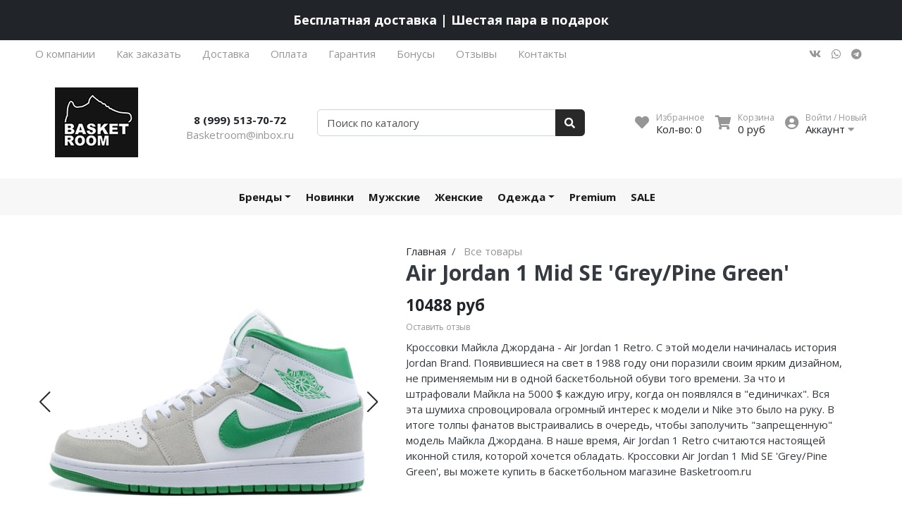

--- FILE ---
content_type: text/html; charset=utf-8
request_url: https://www.basketroom.ru/collection/all/product/air-jordan-1-mid-se-greypine-green-2
body_size: 35588
content:
<!DOCTYPE html>
<html lang="en">
<head><meta data-config="{&quot;product_id&quot;:273832752}" name="page-config" content="" /><meta data-config="{&quot;money_with_currency_format&quot;:{&quot;delimiter&quot;:&quot;&quot;,&quot;separator&quot;:&quot;.&quot;,&quot;format&quot;:&quot;%n %u&quot;,&quot;unit&quot;:&quot;руб&quot;,&quot;show_price_without_cents&quot;:1},&quot;currency_code&quot;:&quot;RUR&quot;,&quot;currency_iso_code&quot;:&quot;RUB&quot;,&quot;default_currency&quot;:{&quot;title&quot;:&quot;Российский рубль&quot;,&quot;code&quot;:&quot;RUR&quot;,&quot;rate&quot;:1.0,&quot;format_string&quot;:&quot;%n %u&quot;,&quot;unit&quot;:&quot;руб&quot;,&quot;price_separator&quot;:&quot;&quot;,&quot;is_default&quot;:true,&quot;price_delimiter&quot;:&quot;&quot;,&quot;show_price_with_delimiter&quot;:false,&quot;show_price_without_cents&quot;:true},&quot;facebook&quot;:{&quot;pixelActive&quot;:false,&quot;currency_code&quot;:&quot;RUB&quot;,&quot;use_variants&quot;:null},&quot;vk&quot;:{&quot;pixel_active&quot;:null,&quot;price_list_id&quot;:null},&quot;new_ya_metrika&quot;:true,&quot;ecommerce_data_container&quot;:&quot;dataLayer&quot;,&quot;common_js_version&quot;:null,&quot;vue_ui_version&quot;:null,&quot;feedback_captcha_enabled&quot;:&quot;1&quot;,&quot;account_id&quot;:168253,&quot;hide_items_out_of_stock&quot;:false,&quot;forbid_order_over_existing&quot;:false,&quot;minimum_items_price&quot;:null,&quot;enable_comparison&quot;:true,&quot;locale&quot;:&quot;ru&quot;,&quot;client_group&quot;:null,&quot;consent_to_personal_data&quot;:{&quot;active&quot;:false,&quot;obligatory&quot;:true,&quot;description&quot;:&quot;Настоящим подтверждаю, что я ознакомлен и согласен с условиями \u003ca href=&#39;/page/oferta&#39; target=&#39;blank&#39;\u003eоферты и политики конфиденциальности\u003c/a\u003e.&quot;},&quot;recaptcha_key&quot;:&quot;6LfXhUEmAAAAAOGNQm5_a2Ach-HWlFKD3Sq7vfFj&quot;,&quot;recaptcha_key_v3&quot;:&quot;6LcZi0EmAAAAAPNov8uGBKSHCvBArp9oO15qAhXa&quot;,&quot;yandex_captcha_key&quot;:&quot;ysc1_ec1ApqrRlTZTXotpTnO8PmXe2ISPHxsd9MO3y0rye822b9d2&quot;,&quot;checkout_float_order_content_block&quot;:true,&quot;available_products_characteristics_ids&quot;:null,&quot;sber_id_app_id&quot;:&quot;5b5a3c11-72e5-4871-8649-4cdbab3ba9a4&quot;,&quot;theme_generation&quot;:2,&quot;quick_checkout_captcha_enabled&quot;:false,&quot;max_order_lines_count&quot;:500,&quot;sber_bnpl_min_amount&quot;:1000,&quot;sber_bnpl_max_amount&quot;:150000,&quot;counter_settings&quot;:{&quot;data_layer_name&quot;:&quot;dataLayer&quot;,&quot;new_counters_setup&quot;:false,&quot;add_to_cart_event&quot;:true,&quot;remove_from_cart_event&quot;:true,&quot;add_to_wishlist_event&quot;:true},&quot;site_setting&quot;:{&quot;show_cart_button&quot;:true,&quot;show_service_button&quot;:false,&quot;show_marketplace_button&quot;:false,&quot;show_quick_checkout_button&quot;:false},&quot;warehouses&quot;:[],&quot;captcha_type&quot;:&quot;google&quot;,&quot;human_readable_urls&quot;:false}" name="shop-config" content="" /><meta name='js-evnvironment' content='production' /><meta name='default-locale' content='ru' /><meta name='insales-redefined-api-methods' content="[]" /><script type="text/javascript" src="https://static.insales-cdn.com/assets/static-versioned/v3.72/static/libs/lodash/4.17.21/lodash.min.js"></script>
<!--InsalesCounter -->
<script type="text/javascript">
(function() {
  if (typeof window.__insalesCounterId !== 'undefined') {
    return;
  }

  try {
    Object.defineProperty(window, '__insalesCounterId', {
      value: 168253,
      writable: true,
      configurable: true
    });
  } catch (e) {
    console.error('InsalesCounter: Failed to define property, using fallback:', e);
    window.__insalesCounterId = 168253;
  }

  if (typeof window.__insalesCounterId === 'undefined') {
    console.error('InsalesCounter: Failed to set counter ID');
    return;
  }

  let script = document.createElement('script');
  script.async = true;
  script.src = '/javascripts/insales_counter.js?7';
  let firstScript = document.getElementsByTagName('script')[0];
  firstScript.parentNode.insertBefore(script, firstScript);
})();
</script>
<!-- /InsalesCounter -->
    <script type="text/javascript">
      (function() {
        var fileref = document.createElement('script');
        fileref.setAttribute("type","text/javascript");
        fileref.setAttribute("src", 'https://gate.leadgenic.ru/getscript?site=5ce1b0226ebbca05d4f288f0');
        document.getElementsByTagName("head")[0].appendChild(fileref);
      })();
    </script>

    <script type="text/javascript">
      (function() {
         

//for more information, please visit our site https://mobsted.com and site of ours partners https://logintap.com

//ours extensions for insales shops
//  https://www.insales.ru/collection/apps-obsluzhivanie-klientov/product/mobsted-pwa
//  https://www.insales.ru/collection/apps-obsluzhivanie-klientov/product/logintap
//

//ours extensions for shopify shops
//  https://apps.shopify.com/biometric-no-password-shopping
//

function detectMob() {
    const toMatch = [
        /Android/i,
        /webOS/i,
        /iPhone/i,
        /iPad/i,
        /iPod/i,
        /BlackBerry/i,
        /Windows Phone/i
    ];

    return toMatch.some((toMatchItem) => {
        return navigator.userAgent.match(toMatchItem);
    });
}

//console.log( 'window.innerWidth',window.innerWidth,isMobile);

var cssId = 'myCss';  
if (!document.getElementById(cssId))
{               
    var head  = document.getElementsByTagName('head')[0];
    var link  = document.createElement('link');
    link.id   = cssId;
    link.rel  = 'stylesheet';
    link.type = 'text/css';
    link.href = 'https://cdnjs.cloudflare.com/ajax/libs/font-awesome/4.7.0/css/font-awesome.min.css';
    link.media = 'all';
    head.appendChild(link);
}

function insertAfter(referenceNode, newNode) {
  referenceNode.parentNode.insertBefore(newNode, referenceNode.nextSibling);
}

var checkScrollSpeed = (function(settings){
    settings = settings || {};

    var lastPos, newPos, timer, delta, 
        delay = settings.delay || 50; // in "ms" (higher means lower fidelity )

    function clear() {
      lastPos = null;
      delta = 0;
    }

    clear();

    return function(){
      newPos = window.scrollY;
      if ( lastPos != null ){ // && newPos < maxScroll 
        delta = newPos -  lastPos;
      }
      lastPos = newPos;
      clearTimeout(timer);
      timer = setTimeout(clear, delay);
      return delta;
    };
})();


var IntervalMobsted1;
var IntervalMobsted2;

function show(id, speed) { 
clearInterval(window.IntervalMobsted1)
clearInterval(window.IntervalMobsted2)
document.getElementById(id).style.display=''
let vars = parseInt(document.getElementById(id).style.top,10)
if (vars>=0) {
return true;
}
window.IntervalMobsted1 = setInterval(function() { 
vars=parseInt((document.getElementById(id).style.top),10);
if (vars>=0) {
clearInterval(window.IntervalMobsted1);
clearInterval(window.IntervalMobsted2);
return true;
}
vars += 1; 
document.getElementById(id).style.top=vars+'px';
//console.log( 'show1',speed,document.getElementById(id).style.top);
}, speed);
}

function hide(id, speed) { 
clearInterval(window.IntervalMobsted2)
clearInterval(window.IntervalMobsted1)
let vars = parseInt(document.getElementById(id).style.top,10)
if (vars<=(-42)) {
return true;
}
window.IntervalMobsted2 = setInterval(function() { 
vars=parseInt((document.getElementById(id).style.top),10);
if (vars<=(-42)) {
clearInterval(window.IntervalMobsted2);
clearInterval(window.IntervalMobsted1);
document.getElementById(id).style.display='none'
return true;
}
vars -= 1; 
document.getElementById(id).style.top=vars+'px';
//console.log( 'hide1',speed,document.getElementById(id).style.top);
}, speed);
}


mobstedObject = {
    hideClass: function() {
 [].forEach.call(document.querySelectorAll('.buttonMobsted'), function (el) {
  el.style.display = 'none';
});

  var now = new Date();
  now.setTime(now.getTime() + (6 * 3600 * 1000));
  document.cookie = 'hideMobsted1button=1; expires=' + now.toUTCString() + '; path=/'
  
}
}

NotShow1button = (document.cookie.match(/^(?:.*;)?\s*hideMobsted1button\s*=\s*([^;]+)(?:.*)?$/)||[,null])[1]

function getLang() {
  if (navigator.languages != undefined) 
    return navigator.languages[0]; 
  return navigator.language;
}

window.addEventListener('load', function() {
window.addEventListener('pwalessinited', function() {
                  
                  let iconsVar1="<svg xmlns='http://www.w3.org/2000/svg' width='18.428571428571445' version='1.1' height='20.428571428571445' style=''><rect id='backgroundrect' width='100%' height='100%' x='0' y='0' fill='none' stroke='none' class='' style=''/><g class='currentLayer' style=''><title>Layer 1</title><path d='m16.73902078742576,15.10000137702636 c-0.2832548334152094,0.6543764722979946 -0.6185360648046399,1.2567265466217654 -1.0069998363454993,1.8105186495029293 c-0.5295131171598605,0.7549608417148236 -0.9630664336117116,1.2775371058114544 -1.2971915228239386,1.5677287922898957 c-0.5179516953878116,0.47633057700843406 -1.0728999404461805,0.7202765763986761 -1.6671570195295193,0.7341502825251355 c-0.4266164633886223,0 -0.9410997322448198,-0.12139492860651849 -1.5399813800369748,-0.3676532123511696 c-0.6008470894934064,-0.24510214156744686 -1.1530205933264825,-0.3664970701739648 -1.6579078821118802,-0.3664970701739648 c-0.5295131171598605,0 -1.0974101546029253,0.12139492860651849 -1.7048472545063986,0.3664970701739648 c-0.6083620136452376,0.2462582837446515 -1.0984506825624096,0.3745900654143998 -1.4731563621945296,0.38730762936365465 c-0.569862479144313,0.024278985721303725 -1.1378751308050985,-0.22660386673216773 -1.7048472545063986,-0.7538046995376186 c-0.3618725014651456,-0.31562681437694845 -0.8145021638408775,-0.8567013533088592 -1.3567328449499922,-1.6232236167957308 c-0.5817707435695251,-0.8185486614610947 -1.0600667622792057,-1.7677413889463471 -1.4347724419113257,-2.8498904668101672 c-0.4012969497078333,-1.1688597411541903 -0.6024656885414926,-2.3007229326378225 -0.6024656885414926,-3.3965144881926608 c0,-1.255223561791399 0.2712309547722781,-2.3378350965261014 0.8145021638408775,-3.2450598629788145 c0.4269633060417829,-0.7287164142922716 0.9949759577025675,-1.3035503047985653 1.7058877824658838,-1.725542199478367 s1.4790526872982745,-0.6370343396399197 2.306272415088406,-0.6507924315486597 c0.4526296623757328,0 1.0461930561527464,0.14000881765951767 1.7838117652094958,0.4151706558342931 c0.7355376531377806,0.2760867519165389 1.2078217325259966,0.4160955695760568 1.414886796463401,0.4160955695760568 c0.15480743752774156,0 0.6794647575433417,-0.1637097322922194 1.568884934467098,-0.4900886689171732 c0.8410934339165925,-0.30267802199225313 1.5509647307204215,-0.4280038340012673 2.1325042458545047,-0.37863656303461746 c1.575821787530328,0.12717563949254287 2.759711376988183,0.7483708313047561 3.547044199664744,1.8675164588391326 c-1.409337314012817,0.8539266120835675 -2.106491046867393,2.049955694402072 -2.0926173407409343,3.584271977770742 c0.012717563949254327,1.1951041685767423 0.44627088040110535,2.1896176694084284 1.2983476650011432,2.9792627764393993 c0.3861514871864493,0.3664970701739648 0.8173925192838908,0.6497519035891766 1.2971915228239386,0.850920642422834 c-0.10405279594844441,0.30175310825048834 -0.21388630278291346,0.5907886525517237 -0.3306566626806126,0.8682627750809061 zm-3.6141004459426305,-14.221704921797919 c0,0.9367179533932116 -0.34221808445266194,1.811327949026973 -1.024341969003573,2.6208587015058695 c-0.8231732301699146,0.9623727483053888 -1.8188428731788069,1.5184771355409628 -2.8985640524704968,1.4307259442911082 c-0.013758091908738784,-0.11237701962431984 -0.021735472931452855,-0.23065036435238478 -0.021735472931452855,-0.35493564840191516 c0,-0.8992473854299996 0.3914697412015917,-1.8616201337353888 1.0866580323549195,-2.6484904995410674 c0.3470738815969226,-0.39840659426482217 0.7884889648537657,-0.7296760122993529 1.323782792899653,-0.9939354297430836 c0.5341376858686805,-0.26031697261946424 1.0393718173072375,-0.40427979652502194 1.514546252138466,-0.4289287477430318 c0.013873706126459278,0.12522175921306644 0.019654417012483973,0.2504550798479058 0.019654417012483973,0.3746941182103478 z' fill='#fff' id='svg_1' class=''/></g></svg> <svg xmlns='http://www.w3.org/2000/svg' height='21.434511162787956' width='19.09771287875148'><rect id='backgroundrect' width='100%' height='100%' x='0' y='0' fill='none' stroke='none'/><g class='currentLayer' style=''><title>Layer 1</title><path d='m3.3505817095136257,13.417814832999783 c0,0.840528292563119 -0.5856363794525116,1.5286681223282002 -1.3011104626342838,1.5286681223282002 s-1.3017938189697014,-0.6874564734296696 -1.3017938189697014,-1.5286681223282002 v-5.002851731589072 c0,-0.840528292563119 0.5856363794525116,-1.5286681223282002 1.3017938189697014,-1.5286681223282002 s1.3011104626342838,0.6881398297650889 1.3011104626342838,1.5286681223282002 zm15.173927427938166,0 c0,0.840528292563119 -0.5856363794525116,1.5286681223282002 -1.3017938189697014,1.5286681223282002 s-1.3017938189697014,-0.6874564734296696 -1.3017938189697014,-1.5286681223282002 v-5.002851731589072 c0,-0.840528292563119 0.5856363794525116,-1.5286681223282002 1.3017938189697014,-1.5286681223282002 s1.3017938189697014,0.6881398297650889 1.3017938189697014,1.5286681223282002 zm-6.042920074093998,-11.366949283329138 l0.8350614418797769,-1.498600443569845 c0.06833563354171711,-0.12232078403967303 0.04783494347920163,-0.26514225814186043 -0.04441816180211614,-0.31639398329814983 s-0.2248242343522485,0.006150207018754519 -0.2924765115585487,0.12847099105842721 l-0.8541954192714599,1.5334516166761207 a6.874564734296689,6.874564734296689 0 0 0 -2.5174847396768394,-0.4674157334253418 c-0.9088639261048311,0 -1.7685261960596257,0.17083908385429253 -2.5352520043976847,0.4749326531149308 l-0.8582955572839629,-1.5402851800302924 c-0.06833563354171711,-0.12232078403967303 -0.20022340627723037,-0.1804060725501328 -0.2924765115585487,-0.12847099105842721 s-0.11275379534383279,0.19407319925847524 -0.04441816180211614,0.31639398329814983 l0.8391615798922795,1.5061173632594338 c-1.745975436990863,0.820027602500602 -2.9220316902438013,2.359629426195474 -2.9220316902438013,4.1240554842425965 c0,0.17903935987929875 0.012983770372926218,0.35602865075234486 0.03621788577710981,0.5302845162837216 h11.554872275568858 c0.023917471739600925,-0.17425586553137803 0.03621788577710981,-0.3505618000690072 0.03621788577710981,-0.5302845162837216 c0,-1.7698929087304607 -1.1835731729425318,-3.3135948704378375 -2.9391155986292303,-4.131572403932185 zm-5.5126355578102775,2.6158880519769108 a0.5084171135503719,0.5084171135503719 0 1 1 0,-1.0168342271007433 a0.5084171135503719,0.5084171135503719 0 0 1 0,1.0168342271007433 zm5.305578588178877,0 a0.5084171135503719,0.5084171135503719 0 1 1 0,-1.0168342271007433 a0.5084171135503719,0.5084171135503719 0 0 1 0,1.0168342271007433 zm-8.481135478862447,2.5516525564476975 v8.522136858987475 h0.004783494347920169 c0.05945200118129353,0.7195742211942766 0.7216242902005314,1.2915434739384435 1.5238846279802798,1.2915434739384435 h8.569971802466677 c0.8015769814443339,0 1.4637492704635697,-0.5719692527441699 1.5238846279802798,-1.2915434739384435 h0.004783494347920169 v-8.522136858987475 h-11.62662469078766 zm4.981667685191139,9.771312240130055 v2.636388742039426 c0,0.840528292563119 -0.5856363794525116,1.5286681223282002 -1.3017938189697014,1.5286681223282002 s-1.3011104626342838,-0.6881398297650889 -1.3011104626342838,-1.5286681223282002 v-2.634338673033178 zm4.3379460172281705,-0.0013667126708343377 v2.6377554547102604 c0,0.840528292563119 -0.5856363794525116,1.5286681223282002 -1.3017938189697014,1.5286681223282002 s-1.3017938189697014,-0.6881398297650889 -1.3017938189697014,-1.5286681223282002 v-2.6377554547102604 z' fill='#fff' id='svg_1' class=''/></g></svg>"
                  
                  let mIcons = " <i class='fa fa-android' style='font-size: 1.33em;'></i>&nbsp;&nbsp;<i class='fa fa-apple' style='font-size: 1.33em;'></i> "; 
                  //mIcons = iconsVar1
                  
                  let ruSetup = 'Установить приложение'
                  let ukSetup = 'встановити додаток'
                  let kzSetup = 'Қолданбаны орнатыңыз'
                  let enSetup = 'Install App'
                  let plSetup = 'Zainstaluj aplikację'
                  let ruSetup2 = 'Установить<br>приложение'
                  let ukSetup2 = 'встановити<br>додаток'
                  let kzSetup2 = 'Қолданбаны<br>орнатыңыз'
                  let enSetup2 = 'Install<br>App'
                  let plSetup2 = 'Zainstaluj<br>aplikację'
                  let mainSetup = ruSetup
                  let mainSetup2 = ruSetup2
                  //console.log('browser lang ', getLang())
                  if (getLang().indexOf('ru') !== -1) {
                     mainSetup = ruSetup
                     mainSetup2 = ruSetup2
                    }
                  if (getLang().indexOf('uk') !== -1) {
                     mainSetup = ukSetup
                     mainSetup2 = ukSetup2
                    }
                  if (getLang().indexOf('kk') !== -1) {
                     mainSetup = kzSetup
                     mainSetup2 = kzSetup2
                    }
                  if (getLang().indexOf('en') !== -1) {
                     mainSetup = enSetup
                     mainSetup2 = enSetup2
                    }
                  if (getLang().indexOf('pl') !== -1) {
                     mainSetup = plSetup
                     mainSetup2 = plSetup2
                    }

                  let isCustomStyle = false
                  let customStyle = ''
                  if(window.positionMobstedMainButton) {
                    //console.log('window.positionMobstedMainButton', window.positionMobstedMainButton);
                    customStyle = window.positionMobstedMainButton;
                    if(customStyle=='bottom_right'||customStyle=='bottom_left'||customStyle=='hidden'){
                        isCustomStyle = true
                    }
                  }
                                          
                  let customStyle2 = ''
                  if(window.positionMobstedBottomButton) {
                    //console.log('window.positionMobstedBottomButton', window.positionMobstedBottomButton);
                    if(window.positionMobstedBottomButton=='hidden'||window.positionMobstedBottomButton=='hidden'||window.positionMobstedBottomButton=='hidden'){
                        customStyle2 = window.positionMobstedBottomButton;
                    }
                  }
                  
                  
                          if(detectMob()){  
                           //custom style if is mobile
                           
                            isCustomStyle = true
                            customStyle='mobileTop'
                              if(window.mobileWidgetStyle) {
                                if(window.mobileWidgetStyle=='mobileBottom'
                                ||window.mobileWidgetStyle=='mobileTop'
                                ||window.mobileWidgetStyle=='mobileBoth'
                                ||window.mobileWidgetStyle=='none'
                                ||window.mobileWidgetStyle=='mobileFirst'
                                ){
                                     customStyle=window.mobileWidgetStyle;  
                                }
                              }
                            }
                            
                            
                  if ( window.location.href.indexOf("/collection/all") > -1 ) {
                  console.log('try show offer widget');
                  //window.addEventListener('pwalessinited', function() {
                  if(  (!(pwaless.A2HS.installed) || (pwaless.A2HS.installed === null) ) ) { // pwaless.A2HS.isSupport &&
                  if(!NotShow1button)
                  pwaless.showWidget("offer");
                  }
                  //});
                  } 
                  
                  
                  if(window.location.href.indexOf("/orders/") > -1) {
                  console.log('try show track widget');
                  //window.addEventListener('pwalessinited', function() {
                  if(   (!(pwaless.A2HS.installed) || (pwaless.A2HS.installed === null) ) ) { // pwaless.A2HS.isSupport &&
                  pwaless.showWidget("track");
                  }
                  //});
                  }
                  
                  
                  if (true) { //else {//until was order except
                  //console.log('try show button',NotShow1button);//console.log('try show button',NotShow1button);
                  
                if(!NotShow1button){
                      var div0 = document.createElement("div");
                      div0.style.cssText=" width: 100%; position: fixed;  top:-42px; left:0px; z-index: 9999; height: 1px; display:none; ";  
                      div0.setAttribute("pwaless",""); 
                      div0.className = "buttonMobsted buttonMobstedDivContent"; 
                      div0.id = "idButtonMobstedDivContent"; 
                      document.body.insertBefore(div0, document.body.firstChild); 
                      
                        
                    var button2 = document.createElement("button"); 
                    button2.innerHTML =  mainSetup + " &nbsp;" + mIcons; 
                    button2.setAttribute("id","buttonMobstedTop"); 
                    button2.style.cssText=" margin:0 auto; display:block; border-radius: 0 0 30px 30px; z-index:99991"; 
                    button2.className = "button button_size-m buttonMobsted"; 
                    button2.setAttribute("pwaless",""); 
                    //document.body.insertBefore(div0, document.body.firstChild); 
                    div0.appendChild(button2); 
                    button2.addEventListener("click", function(){ pwaless.showWidget("main");});
                    
         
                    
                    var span = document.createElement('span');
                    span.innerHTML += 'X';
                    span.className = "button buttonMobsted"; 
                    span.setAttribute('onclick', "mobstedObject.hideClass()");
                    span.style.cssText=" font-size: 1.33em; position: absolute; top: 3px; height: 19px; left: calc(50% + 145px); cursor: pointer; ; z-index:9999; padding: 0px; margin: 0px; border-width: 0px; "; 
                    //insertAfter(document.body.firstChild, span); 
                    div0.appendChild(span); 
                    
                    //console.log('try color button1 ',button2.style.backgroundColor);
                    //console.log('try color button2 ',window.getComputedStyle(button2).backgroundColor);
                    let isOpacity = false;
                    if(window.getComputedStyle(button2).backgroundColor=='rgba(0, 0, 0, 0)' || window.getComputedStyle(button2).backgroundColor=='rgb(0, 0, 0)'){
                        button2.className = "button button-reg bttn-reg buttonMobsted"; 
                        button2.style.opacity = '0.5';
                        button2.innerHTML = "&nbsp;&nbsp; " + mainSetup + " &nbsp;&nbsp;";
                        button2.style.fontSize = '13px';
                        button2.style.backgroundColor = '#313131';
                        span.style.left = 'calc(50% + 125px)';
                        isOpacity = true;
                        //console.log('isOpacity!!');
                    }
                    
                    
                    
                let innerBottom1 = mainSetup2 + " <br> " + iconsVar1
                
                 var widthW2 = window.innerWidth
                || document.documentElement.clientWidth
                || document.body.clientWidth;
                    let buttWidth = 120
                    let buttOffset = 90
                    if(detectMob() || widthW2<500){
                      buttOffset = 5
                      buttWidth = 100
                    }
                    
                    if(customStyle=='bottom_right' || customStyle=='bottom_left'){ 
                          div0.style.display = ''
                          div0.style.top = ''
                          div0.style.bottom = (buttWidth+buttOffset)+'px'
                          
                          span.style.color = '#000'
                          span.style.backgroundColor = 'transparent';
                          button2.style.color = '#fff'
                          button2.style.backgroundColor = 'rgb(153, 153, 153)';
                          button2.style.opacity = '0.6';
                          
                          button2.style.position = 'absolute'
                          button2.style.textTransform = 'uppercase'
                          button2.innerHTML = "<br>"+innerBottom1;

//                        if (detectMobIos())
//                        button2.innerHTML = mainSetup2 + "<br>ios"
//                        if (detectMobAndroid())
//                        button2.innerHTML = mainSetup2 + "<br>android"

                          button2.style.paddingBottom = '25px'
                          button2.style.border = 'none'
                          button2.style.lineHeight = '190%'
                          button2.style.height = buttWidth+'px'
                          button2.style.width = buttWidth+'px'
                          button2.style.fontSize = '13px'; 
                          button2.style.borderRadius = '30px'; // standard
                          button2.style.MozBorderRadius = '30px'; // Mozilla
                          button2.style.WebkitBorderRadius = '30px'; // WebKit 
                          
                             if(detectMob() || widthW2<500){
                              button2.innerHTML = innerBottom1;
                              button2.style.padding = 'initial';
                              button2.style.paddingBottom = ''
                              button2.style.paddingTop= '20px'
                            }
                    }
                    
                    
                    
                    
                    
                    
                    
           
//                    console.log('try show customStyle 2 - ',customStyle);
//                    console.log('try show customStyle 21 - ', pwaless.config.accountId);
//                    console.log('try show customStyle 21 - ', pwaless.config.server);
//                    console.log('try show customStyle 21 - ', pwaless.config.projectId);
                    
                    if(customStyle=='mobileFirst'){     
                     div0.style.cssText=" width: 100%; position: fixed;  top:0px; left:0px; z-index: 9999; height: 1px;   ";  
                     button2.innerHTML = " <div id='divForButton2_1' onclick='  pwaless.showWidget(\"main\");event.stopPropagation();  ' style='transform: scale(0.8);'>" + mainSetup + " &nbsp;" + mIcons + " </div>"; 
                     button2.style.cssText=" height:24px; color:#000; margin:0 auto; display:block; border-radius: 0px 0px 4px 4px; width:100%;  z-index:9999; background-color: #fff; box-shadow: black 0px -3px 20px 0px; "; 
                    span.innerHTML = 'x';
                    span.style.cssText="      transform: scale(0.8); position: absolute; left: 10px; top: 1px; height: 19px; cursor: pointer; z-index: 9999; padding: 0px; margin: 0px; background: transparent; color: #000; "; 
                    //button2.addEventListener("click", function(){pwaless.showWidget("main");}); 
                    //document.getElementsByClassName('divForButton2_1').addEventListener("click", function(){pwaless.showWidget("main");});
                    //span.style.cssText="  display: none; ";  //  #cac9ca
                    }
                    
                     if(customStyle=='mobileFirst2'){     
                     div0.style.cssText=" width: 100%; position: relative;  top:0px; left:0px; z-index: 9999; height: 24px;   ";  
                     button2.innerHTML = " <div id='divForButton2_1' onclick='  pwaless.showWidget(\"main\");event.stopPropagation();  ' style='transform: scale(0.8);'>" + mainSetup + " &nbsp;" + mIcons + " </div>"; 
                     button2.style.cssText=" height:24px; color:#000; margin:0 auto; display:block; border-radius: 0px 0px 4px 4px; width:100%;  z-index:9999; background-color: #fff; box-shadow: black 0px -3px 20px 0px; "; 
                    span.innerHTML = 'x';
                    span.style.cssText="      transform: scale(0.8); position: absolute; left: 10px; top: 1px; height: 19px; cursor: pointer; z-index: 9999; padding: 0px; margin: 0px; background: transparent; color: #000; "; 
                    //button2.addEventListener("click", function(){pwaless.showWidget("main");}); 
                    //document.getElementsByClassName('divForButton2_1').addEventListener("click", function(){pwaless.showWidget("main");});
                    //span.style.cssText="  display: none; ";  //  #cac9ca
                    }
                    
                   if(customStyle=='mobileFirst2' || customStyle=='mobileFirst')
                   if(pwaless.config.accountId && pwaless.config.server && pwaless.config.projectId){
                         let urlIcon = 'https://'+pwaless.config.accountId+'-admin.'+pwaless.config.server+'/tenants/'+pwaless.config.accountId+'/iconapp/'+pwaless.config.projectId+'/icon192x192.png';
                         div0.innerHTML += '<img src="'+urlIcon+'" style="height:20px; border-radius: 50%; top: 3px; position: absolute; right: 5px;"/>';
                          //console.log('try show customStyle 21 - ', urlIcon);
                    }
                 
                  //console.log('try show customStyle 2 - ',customStyle);
                  if(customStyle=='mobileTop'){
                  
                     div0.style.cssText=" width: 100%; position: relative;  top:0px; left:0px; z-index: 9999; height: 90px;   "; 
                      
                     var  title1 = document.title;
                     try {
                     var manifest = browser.runtime.getManifest();
                        if (typeof manifest.name !== 'undefined'){
                            if('InsalesShop'!==(manifest.name))
                            if(''!==(manifest.name))
                            {title1 = (manifest.name);}
                        } 
                     } catch (error) {
                            //console.log('e.message - ', error.message);
                     }
                        
                     button2.innerHTML = " <div id='divForButton2_1' onclick='  pwaless.showWidget(\"main\");event.stopPropagation();  ' style='transform: scale(0.8);    text-align: -webkit-left;  margin-left: 88px;'>"+
                     "<div id='divForButton20' onclick='  pwaless.showWidget(\"main\");event.stopPropagation();  ' style = 'font-size: x-large; font-weight: 500;' >" + mainSetup +  "</div>"+
                 
                     "<div id='divForButton21' onclick='  pwaless.showWidget(\"main\");event.stopPropagation();  ' style = 'margin-top: 14px; overflow: hidden;' >" + title1 + "</div>"+
                     "<br>"+
                     "<div id='divForButton22' onclick='  pwaless.showWidget(\"main\");event.stopPropagation();  ' >" + mIcons  + "</div> "+
                     "</div>"; 
                     
                     button2.style.cssText=" height:90px; color:#000; margin:0 auto; display:block; border-radius: 0px 0px 4px 4px; width:100%;  z-index:9999; background-color: rgb(240 240 240); box-shadow: black 0px -3px 8px 0px; "; 
                    span.innerHTML = '<svg xmlns="http://www.w3.org/2000/svg" width="20" height="20" preserveAspectRatio="xMidYMid meet" viewBox="0 0 24 24"><path fill="currentColor" d="m13.41 12l4.3-4.29a1 1 0 1 0-1.42-1.42L12 10.59l-4.29-4.3a1 1 0 0 0-1.42 1.42l4.3 4.29l-4.3 4.29a1 1 0 0 0 0 1.42a1 1 0 0 0 1.42 0l4.29-4.3l4.29 4.3a1 1 0 0 0 1.42 0a1 1 0 0 0 0-1.42Z"/></svg>';
                    span.style.cssText="    position: absolute;left: 5px;top: 33px;height: 19px;cursor: pointer;z-index: 9999;padding: 0px;margin: 0px;background: transparent;color: rgb(0, 0, 0); transform: scale(0.8); opacity: 0.5; "; 
                    
                    let urlIcon = 'https://'+pwaless.config.accountId+'-admin.'+pwaless.config.server+'/tenants/'+pwaless.config.accountId+'/iconapp/'+pwaless.config.projectId+'/icon192x192.png';
                         div0.innerHTML += '<img src="'+urlIcon+'" style="height: 80px;border-radius: 50%;top: 4px;position: absolute;left: 31px;"  onclick="  pwaless.showWidget(\'main\');event.stopPropagation();  "  />';
                  }
                 
                 
                 
                 
                 
                 
                 
                 
                 
                 
                 
                 
                 
                 
                 
                 
                 
                 
                 
                    if(customStyle=='bottom_right'){     
                          span.style.left = '';
                          span.style.right = 'calc('+(buttOffset-3)+'px)';
                          button2.style.left = '';
                          button2.style.right = 'calc('+buttOffset+'px + 10px)';
                    }
                    
                    if(customStyle=='bottom_left'){
                          span.style.right = '';
                          span.style.left = 'calc('+(buttOffset+5)+'px + '+buttWidth+'px)';
                          button2.style.right = '';
                          button2.style.left = 'calc('+buttOffset+'px - 1px)';
                    }
                    
                    if(!isCustomStyle){
                        var mobstedScrollFunc = function () {
                            let y = window.scrollY;
                            let speed2 = 3
                            let speed1 = checkScrollSpeed()
                         
                            
                            if(Math.abs(speed1)<300){
                            speed2 = 6
                            } 
                            if(Math.abs(speed1)<250){
                            speed2 = 9
                            } 
                            if(Math.abs(speed1)<200){
                            speed2 = 12
                            } 
                            if(Math.abs(speed1)<150){
                            speed2 = 15
                            } 
                            if(Math.abs(speed1)<100){
                            speed2 = 18
                            }
                            if(Math.abs(speed1)<50){
                            speed2 = 21
                            }
                            
                            //console.log( speed2,speed1);
                            
                            if (y >= 60) {
                               show('idButtonMobstedDivContent', speed2)
                            } else {
                               hide('idButtonMobstedDivContent', speed2)
                            }
                        };
                        window.addEventListener("scroll", mobstedScrollFunc);
                    }

                }
                
                if(customStyle2 === ''){
                var button = document.createElement("button"); 
                button.innerHTML = mainSetup + " &nbsp;&nbsp;" + mIcons; 
                button.className = "button button_size-m";
                button.setAttribute("pwaless",""); 
                button.setAttribute("id","buttonMobstedBottom"); 
                if(document.getElementsByClassName('footer-widget-social-links').length > 0){
                document.getElementsByClassName('footer-widget-social-links')[0].appendChild(button); 
                } else 
                if(document.getElementsByClassName('grid__inner grid__inner_direction_row grid__inner_vr-align_top grid__inner_hr-align_between grid__inner_hr-align_center-sm').length > 0){
                document.getElementsByClassName('grid__inner grid__inner_direction_row grid__inner_vr-align_top grid__inner_hr-align_between grid__inner_hr-align_center-sm')[0].appendChild(button); 
                } else 
                if(document.getElementsByClassName('grid__cell text-center-sm grid__cell_3 grid__cell_12-sm').length > 0){
                document.getElementsByClassName('grid__cell text-center-sm grid__cell_3 grid__cell_12-sm')[0].appendChild(button); 
                } else 
                if(document.getElementsByClassName('social-link-wrapper cell-4 cell-12-sm cell-12-xs flex-first-sm').length > 0){
                button.style.cssText=" margin:0 auto; display:block; border-radius: 0 0 30px 30px; "; 
                document.getElementsByClassName('social-link-wrapper cell-4 cell-12-sm cell-12-xs flex-first-sm')[0].appendChild(button); 
                } else 
                if(document.getElementsByClassName('grid__inner grid__inner_direction_row grid__inner_vr-align_top grid__inner_hr-align_left grid__inner_hr-align_center-sm').length > 0){
                document.getElementsByClassName('grid__inner grid__inner_direction_row grid__inner_vr-align_top grid__inner_hr-align_left grid__inner_hr-align_center-sm')[0].appendChild(button); 
                } else 
                if(document.getElementsByClassName('footer__area-social').length > 0){
                document.getElementsByClassName('footer__area-social')[0].appendChild(button); 
                } else {
                button.style.cssText=" margin:0 auto; display:block; border-radius: 30px 30px 0 0; "; 
                document.body.appendChild(button); 
                }
                
                button.style.marginTop = "20px";
                button.addEventListener("click", function(){pwaless.showWidget("main");}); 
                
                    if(window.getComputedStyle(button).backgroundColor=='rgba(0, 0, 0, 0)' || window.getComputedStyle(button).backgroundColor=='rgb(0, 0, 0)'){
                    button.className = "button button-reg bttn-reg"; 
                    button.innerHTML = "&nbsp;&nbsp; " + mainSetup + " &nbsp;&nbsp;";
                    button.style.opacity = '0.5';
                    button.style.fontSize = '13px';
                    button.style.backgroundColor = '#313131';
                    }
                    
                }
                
                var widthW1 = window.innerWidth
                || document.documentElement.clientWidth
                || document.body.clientWidth;
                
                var heightW1 = window.innerHeight
                || document.documentElement.clientHeight
                || document.body.clientHeight;
                
                
                menus1 = document.getElementsByClassName('menu__list');
                if (widthW1<747)//if (isMobile)
                if(menus1.length > 0){  //console.log('try show button menu__list');
                 [].forEach.call(menus1, function (el) {
       
                      if(el.nodeName == 'UL'){
                          var itm = el.lastChild;
                        var li = document.createElement("li");
                        li.className = itm.className; 
                        li.setAttribute("pwaless",""); 
                 
                        li.innerHTML = '<div class="menu__controls"><a class="menu__link" href="#" onclick="pwaless.showWidget(\'main\')">' + mainSetup + '</a> &nbsp; <i class="fa fa-android" style="font-size: 1.33em;"></i>&nbsp;&nbsp;<i class="fa fa-apple" style="font-size: 1.33em;"></i> </div>';
                        el.appendChild(li);
                                     
                      }
                      
                    });
                } else {
                menus2 = document.getElementsByClassName('modal_menu-footer')[0];
                if(menus2){ 
                
                var added21 = true
                menus21 = document.getElementsByClassName('text font-weight_bold font-size_h2 text-undefined is-header_primary text_layout_default text_color-sheme_default')[0];
                if(menus21){  //console.log('try show button text font-weight_bold font-size_h2 text-undefined is-header_primary text_layout_default text_color-sheme_default');
                    if (menus21.parentElement) {
                        if (menus21.parentElement.parentElement) {
                        var li01 = document.createElement("div");
                        li01.style.cssText=" margin:0 auto; display:block; border-radius: 0 0 30px 30px; margin-top: 10px; margin-left: 10px; "; 
                        li01.setAttribute("pwaless",""); 
                        li01.innerHTML = '<div class="menu__controls"><a class="menu__link" href="#" onclick="pwaless.showWidget(\'main\')">' + mainSetup + '</a> &nbsp; <i class="fa fa-android" style="font-size: 1.33em;"></i>&nbsp;&nbsp;<i class="fa fa-apple" style="font-size: 1.33em;"></i> </div><br>';
                        menus21.parentElement.parentElement.appendChild(li01);
                        added21 = false
                        }
                    }
                  
                }
                        
                        if(true){
                        //console.log('try show button modal_menu-footer');
                        var li0 = document.createElement("div");
                        li0.style.cssText=" margin:0 auto; display:block; border-radius: 0 0 30px 30px; margin-left: 20px; "; 
                        li0.setAttribute("pwaless",""); 
                        li0.innerHTML = '<div class="menu__controls"><a class="menu__link" href="#" onclick="pwaless.showWidget(\'main\')">' + mainSetup + '</a> &nbsp; <i class="fa fa-android" style="font-size: 1.33em;"></i>&nbsp;&nbsp;<i class="fa fa-apple" style="font-size: 1.33em;"></i> </div>';
                        menus2.appendChild(li0);
                        }
                        
                        
                } else {
                menus2 = document.getElementsByClassName('header__area-contacts')[0];
                if(menus2){  //console.log('try show button header__area-contacts');
                        var li0 = document.createElement("div");
                        li0.style.cssText=" margin:0 auto; display:block; border-radius: 0 0 30px 30px; margin-left: 3px; "; 
                        li0.setAttribute("pwaless",""); 
                        li0.innerHTML = '<div class="menu__controls"><a class="menu__link" href="#" onclick="pwaless.showWidget(\'main\')">' + mainSetup + '</a> &nbsp; <i class="fa fa-android" style="font-size: 1.33em;"></i>&nbsp;&nbsp;<i class="fa fa-apple" style="font-size: 1.33em;"></i> </div>';
                        menus2.appendChild(li0);
                } else {
                menus2 = document.getElementsByClassName('panel panel--menu js-panel--menu')[0];
                if(menus2){  //console.log('try show button panel panel--menu js-panel--menu');
                        var li0 = document.createElement("div");
                        li0.style.cssText=" margin:0 auto; display:block; border-radius: 0 0 30px 30px; margin-left: 10px; "; 
                        li0.setAttribute("pwaless",""); 
                        li0.innerHTML = '<div class="menu__controls"><a class="menu__link" href="#" onclick="pwaless.showWidget(\'main\')">' + mainSetup + '</a> &nbsp; <i class="fa fa-android" style="font-size: 1.33em;"></i>&nbsp;&nbsp;<i class="fa fa-apple" style="font-size: 1.33em;"></i> </div>';
                        menus2.appendChild(li0);
                } else {
                menus2 = document.getElementsByClassName('text font-size_h2 font-weight_bold text-undefined is-header_primary text_layout_default text_color-sheme_default')[0];
                if(menus2){  //console.log('text font-size_h2 font-weight_bold text-undefined is-header_primary text_layout_default text_color-sheme_default');
                        var li0 = document.createElement("div");
                        li0.style.cssText=" margin:0 auto; display:block; border-radius: 0 0 30px 30px; margin-top: 5px; color: rgb(41, 48, 56); "; 
                        li0.setAttribute("pwaless",""); 
                        li0.innerHTML = '<div class="menu__controls"><a class="menu__link" href="#" onclick="pwaless.showWidget(\'main\')">' + mainSetup + '</a> &nbsp; <i class="fa fa-android" style="font-size: 1.33em;"></i>&nbsp;&nbsp;<i class="fa fa-apple" style="font-size: 1.33em;"></i> </div>';
                        menus2.parentElement.parentElement.appendChild(li0);
                } else {
                menus2 = document.getElementsByClassName('collection-flatten b-top p-t-25 m-b-30')[0];
                if(menus2){  //console.log('collection-flatten b-top p-t-25 m-b-30');
                        var li0 = document.createElement("div");
                        li0.style.cssText=" margin:0 auto; display:block; border-radius: 0 0 30px 30px; margin-top: 5px;  "; 
                        li0.setAttribute("pwaless",""); 
                        li0.innerHTML = '<div class="menu__controls"><a class="menu__link" href="#" onclick="pwaless.showWidget(\'main\')">' + mainSetup + '</a> &nbsp; <i class="fa fa-android" style="font-size: 1.33em;"></i>&nbsp;&nbsp;<i class="fa fa-apple" style="font-size: 1.33em;"></i> </div>';
                        menus2.appendChild(li0);
                } else {
                menus2 = document.getElementsByClassName('collection-flatten b-bottom p-b-30 m-b-20')[1];
                if(menus2){  //console.log('collection-flatten b-bottom p-b-30 m-b-20');
                        var li0 = document.createElement("div");
                        li0.style.cssText=" margin:0 auto; display:block; border-radius: 0 0 30px 30px; margin-top: 17px; margin-left: 10px; "; 
                        li0.setAttribute("pwaless",""); 
                        li0.innerHTML = '<div class="menu__controls"><a class="menu__link" href="#" onclick="pwaless.showWidget(\'main\')">' + mainSetup + '</a> &nbsp; <i class="fa fa-android" style="font-size: 1.33em;"></i>&nbsp;&nbsp;<i class="fa fa-apple" style="font-size: 1.33em;"></i> </div>';
                        menus2.appendChild(li0);
                } else { console.log('try show button panel NONE'); } 
                
                
                }
                
                
                }
                
                
                }
                
                
                }
                
                
                }
                }





              }
}, false);    
}, false);    
             
             

                 
      })();
    </script>

    <script type="text/javascript">
      (function() {
        (function(m,o,b,s,t,e,d){
      m[t]=m[t]||{},e=o.createElement(b),d=o.getElementsByTagName(b)[0],
        e.async=1,e.src=s,d.parentNode.insertBefore(e,d)
    })(window,document,"script","https://2pwaless.mobsted.com/pwaless.js","pwaless");
    pwaless.config = {
      accountId: "ins168253",
      server: "mobsted.ru",
      projectId: 14
    }
      })();
    </script>
 
<meta charset="UTF-8">
<meta name="viewport" content="width=device-width, initial-scale=1, shrink-to-fit=no">
<meta name="keywords" content="Купить кроссовки Jordan, Купить кроссовки Air Jordan 1, Купить кроссовки Air Jordan 1 Mid SE, Jordan, Air Jordan, Jordans, Air Jordans, Jordan 1, Air Jordan 1, Джордан 1, Аир Джордан 1, Jordan Retro, Air Jordan Retro, Джордан Ретро, Аир Джордан Ретро, Майкл Джордан, Баскетрум, Basketroom">






<title>
	
	
	Купить кроссовки Air Jordan 1 Mid SE | Бонус на первый заказ
	
</title>










<meta name="description" content="Абсолютный хит сезона - Air Jordan 1 Mid SE всего за 5790 руб. Мужские и женские размеры. Вторая пара с 10% скидкой + бесплатная доставка по всей России">
<meta property="og:description" content="Абсолютный хит сезона - Air Jordan 1 Mid SE всего за 5790 руб. Мужские и женские размеры. Вторая пара с 10% скидкой + бесплатная доставка по всей России">





<meta name="robots" content="index,follow">
<meta http-equiv="X-UA-Compatible" content="IE=edge">
<meta name="SKYPE_TOOLBAR" content="SKYPE_TOOLBAR_PARSER_COMPATIBLE">

<!-- canonical url-->

  <link rel="canonical" href="https://www.basketroom.ru/collection/all/product/air-jordan-1-mid-se-greypine-green-2">


<!-- rss feed-->


<meta property="og:image" content="https://static.insales-cdn.com/assets/1/7169/8846337/1767433014/logotype.png">


<!-- Продукт -->
<meta property="og:title" content="Air Jordan 1 Mid SE 'Grey/Pine Green'">
<meta property="og:type" content="website">
<meta property="og:url" content="https://www.basketroom.ru/collection/all/product/air-jordan-1-mid-se-greypine-green-2">


<meta property="og:image" content="https://static.insales-cdn.com/images/products/1/3143/495225927/Air_Jordan_1_Mid_SE_Grey_Pine_Green_-.jpeg">







<script type="application/ld+json">
	{
		"@context": "https://schema.org",
		"@type": "Organization",
		"url": "https://www.basketroom.ru",
		"logo": "https://static.insales-cdn.com/assets/1/7169/8846337/1767433014/logotype.png",
		"contactPoint": [{
		"@type": "ContactPoint",
		"telephone": "8 (999) 513-70-72",
		"contactType": "customer service"
	}]
}
</script><script type="application/ld+json">
{
  "@context": "https://schema.org/", 
  "@type": "Product", 
  "name": "Air Jordan 1 Mid SE &#39;Grey/Pine Green&#39;",
  "image": "https://static.insales-cdn.com/images/products/1/3143/495225927/Air_Jordan_1_Mid_SE_Grey_Pine_Green_-.jpeg",
  "description": "\r\nКроссовки Майкла Джордана - Air Jordan 1 Retro. С этой модели начиналась история Jordan Brand. Появившиеся на свет в 1988 году они поразили своим ярким дизайном, не применяемым ни в одной баскетбольной обуви того времени. За что и штрафовали Майкла на 5000 $ каждую игру, когда он появлялся в \u0026quot;единичках\u0026quot;. Вся эта шумиха спровоцировала огромный интерес к модели и Nike это было на руку. В итоге толпы фанатов выстраивались в очередь, чтобы заполучить \u0026quot;запрещенную\u0026quot; модель Майкла Джордана. В наше время, Air Jordan 1 Retro считаются настоящей иконной стиля, которой хочется обладать. Кроссовки Air Jordan 1 Mid SE \u0026#39;Grey/Pine Green\u0026#39;, вы можете купить в баскетбольном магазине Basketroom.ru\r\n",
  "brand": {
    "@type": "Brand",
    "name": "Jordan"
  },
  "sku": "",
  "offers": [{
      "@type": "Offer",
      "url": "/collection/all/product/air-jordan-1-mid-se-greypine-green-2",
      "priceCurrency": "RUR",
      "price": "10488.0",
      "sku": "479663961",
      "availability": "https://schema.org/InStock"
    },
{
      "@type": "Offer",
      "url": "/collection/all/product/air-jordan-1-mid-se-greypine-green-2",
      "priceCurrency": "RUR",
      "price": "10488.0",
      "sku": "479663992",
      "availability": "https://schema.org/InStock"
    },
{
      "@type": "Offer",
      "url": "/collection/all/product/air-jordan-1-mid-se-greypine-green-2",
      "priceCurrency": "RUR",
      "price": "10488.0",
      "sku": "479664003",
      "availability": "https://schema.org/InStock"
    },
{
      "@type": "Offer",
      "url": "/collection/all/product/air-jordan-1-mid-se-greypine-green-2",
      "priceCurrency": "RUR",
      "price": "10488.0",
      "sku": "479664011",
      "availability": "https://schema.org/InStock"
    },
{
      "@type": "Offer",
      "url": "/collection/all/product/air-jordan-1-mid-se-greypine-green-2",
      "priceCurrency": "RUR",
      "price": "10488.0",
      "sku": "479664050",
      "availability": "https://schema.org/InStock"
    },
{
      "@type": "Offer",
      "url": "/collection/all/product/air-jordan-1-mid-se-greypine-green-2",
      "priceCurrency": "RUR",
      "price": "10488.0",
      "sku": "479664079",
      "availability": "https://schema.org/InStock"
    },
{
      "@type": "Offer",
      "url": "/collection/all/product/air-jordan-1-mid-se-greypine-green-2",
      "priceCurrency": "RUR",
      "price": "10488.0",
      "sku": "479664118",
      "availability": "https://schema.org/InStock"
    },
{
      "@type": "Offer",
      "url": "/collection/all/product/air-jordan-1-mid-se-greypine-green-2",
      "priceCurrency": "RUR",
      "price": "10488.0",
      "sku": "479664105",
      "availability": "https://schema.org/InStock"
    },
{
      "@type": "Offer",
      "url": "/collection/all/product/air-jordan-1-mid-se-greypine-green-2",
      "priceCurrency": "RUR",
      "price": "10488.0",
      "sku": "479664092",
      "availability": "https://schema.org/InStock"
    }
]}
</script><script type="application/ld+json">
	{
		"@context": "https://schema.org",
		"@type": "WebSite",
		"url": "https://www.basketroom.ru",
		"potentialAction": {
      "@type": "SearchAction",
      "target": "https://www.basketroom.ru/search?q={search_term_string}",
      "query-input": "required name=search_term_string"
	}
}
</script>
<style> #ldr{position: fixed; top: 0; left: 0; width: 100%; height: 100%; z-index: 9999999999999; background: #fff; opacity: 1; visibility: visible; -webkit-transition: 0.2s all; -moz-transition: 0.2s all; -ms-transition: 0.2s all; -o-transition: 0.2s all; transition: 0.2s all; } #ldr.invisible{visibility: hidden; opacity: 0; } #ldr svg{position: absolute; top: 0; left: 0; right: 0; bottom: 0; height: 100px; width: 100px; margin: auto; }@media (min-width: 768px) {
	.co-basket_item-list {
	  padding-top: 40px;
	}
  } </style>
<link href="https://static.insales-cdn.com/assets/1/7169/8846337/1767433014/favicon.png" rel="shortcut icon" type="image/png" sizes="16x16">
<meta name='product-id' content='273832752' />
</head>
<body>
<!-- Yandex.Metrika counter -->
<script type="text/javascript" >
   (function(m,e,t,r,i,k,a){m[i]=m[i]||function(){(m[i].a=m[i].a||[]).push(arguments)};
   m[i].l=1*new Date();k=e.createElement(t),a=e.getElementsByTagName(t)[0],k.async=1,k.src=r,a.parentNode.insertBefore(k,a)})
   (window, document, "script", "https://mc.yandex.ru/metrika/tag.js", "ym");

   ym(42377499, "init", {
        webvisor:true,
        ecommerce:dataLayer,
        clickmap:true,
        trackLinks:true,
        accurateTrackBounce:true
   });
</script>
<script type="text/javascript">
  window.dataLayer = window.dataLayer || [];
  window.dataLayer.push({"ecommerce":{"currencyCode":"USD","detail":{"products":[{"id":273832752,"name":"Air Jordan 1 Mid SE 'Grey/Pine Green'","category":"Все товары","price":66.0}]}}});
</script>
<noscript><div><img src="https://mc.yandex.ru/watch/42377499" style="position:absolute; left:-9999px;" alt="" /></div></noscript>
<!-- /Yandex.Metrika counter -->
 
	<div id="ldr"> <svg version="1.1" id="L4" xmlns="http://www.w3.org/2000/svg" xmlns:xlink="http://www.w3.org/1999/xlink" x="0px" y="0px" viewBox="0 0 50 100" enable-background="new 0 0 0 0" xml:space="preserve"> <circle fill="#aaa" stroke="none" cx="6" cy="50" r="6"> <animate attributeName="opacity" dur="1s" values="0;1;0" repeatCount="indefinite" begin="0.1"/> </circle> <circle fill="#ddd" stroke="none" cx="26" cy="50" r="6"> <animate attributeName="opacity" dur="1s" values="0;1;0" repeatCount="indefinite" begin="0.2"/> </circle> <circle fill="#eaeaea" stroke="none" cx="46" cy="50" r="6"> <animate attributeName="opacity" dur="1s" values="0;1;0" repeatCount="indefinite" begin="0.3"/> </circle> </svg> </div>
	
<a href="">
      <div class="section--top-banner" style="background: #212529; color: white; font-weight: bold">
        Бесплатная доставка | Шестая пара в подарок 
      </div>
</a>

<nav class="navbar navbar-main navbar-light bg-light d-flex d-md-none navbar-mobile">
  <div class="col-4 d-flex justify-content-start align-items-center">
    <span class="text-dark cursor-pointer js-toggle-menu pt-2 pb-2"><i class="fa fa-2x fa-bars"></i></span>

	
		<a href="/" class="brand-wrap">
			<img class="logo" src="https://static.insales-cdn.com/assets/1/7169/8846337/1767433014/logotype.png" width="40" alt="">
		</a> 
	

  </div>
  <div class="col-8 align-items-center d-flex justify-content-end">

    <a href="#" class="js-toggle-mobile-search inline-block text-dark pt-2 pb-2">
      <i class="fa fa-2x fa-search"></i>
    </a>
    <a href="/client_account/login" class="inline-block text-dark pt-2 pl-2 ml-3 pb-2">
      <i class="fa fa-2x fa-user-circle"></i>
    </a>
    <a href="/page/wishlist" class="inline-block text-dark pt-2 pb-2 pl-2 ml-3 relative">
      <i class="fa fa-2x fa-heart"></i> <span data-favorites-counter class="sub-number"></span>
    </a>
    <a href="/cart_items" class="inline-block text-dark pt-2 pb-2 pl-2 ml-3 relative">
      <i class="fa fa-2x fa-shopping-cart"></i> <span data-cart-items class="sub-number"></span>
    </a>
  </div>
</nav>
<header class="section-header">
	
	
	<section class="header-top-light bg d-none d-lg-block">
		<div class="container">
			<nav class="d-flex flex-column flex-md-row">
				<ul class="nav">
					
					
					<li class="nav-item"><a href="/page/onas" class="nav-link pl-0">О компании</a></li>
					
					<li class="nav-item"><a href="/page/kak-zakazat" class="nav-link ">Как заказать</a></li>
					
					<li class="nav-item"><a href="/page/dostavka" class="nav-link ">Доставка</a></li>
					
					<li class="nav-item"><a href="/page/oplata" class="nav-link ">Оплата</a></li>
					
					<li class="nav-item"><a href="/page/guarantee" class="nav-link ">Гарантия</a></li>
					
					<li class="nav-item"><a href="/page/bonusy" class="nav-link ">Бонусы</a></li>
					
					<li class="nav-item"><a href="/product/reviews" class="nav-link ">Отзывы</a></li>
					
					<li class="nav-item"><a href="/page/kontakty" class="nav-link ">Контакты</a></li>
					
					
				</ul>
				<ul class="nav ml-auto d-none d-md-flex">
					<li><a href="https://vk.ru/basketballroom" class="nav-link px-2" target="_blank"> <i class="fab fa-vk"></i> </a></li>
					
					
					
					
                  
                  <li><a href="https://max.ru/u/f9LHodD0cOJndebnYaGsQzbo413NQeg1TiWJZF3fqSE2Vo2WhIHu_r6A0FU" class="nav-link px-2" target="_blank"> <i class="fab fa-whatsapp"></i> </a></li>
                  <li><a href="https://t.me/basketroom_ru" class="nav-link px-2" target="_blank"> <i class="fab fa-telegram"></i> </a></li>
                  
				</ul>
			</nav>
		</div>
	</section>
	


	<section class="header-main">
		<div class="container">
			<div class="row align-items-center">
				<div class="col-12 col-sm-6 col-md-4 col-lg-2 text-center d-none d-md-block">
					
						<a href="/" class="brand-wrap">
							<img class="logo" src="https://static.insales-cdn.com/assets/1/7169/8846337/1767433014/Basketroom__Logo_.jpg" width="118" alt="">
						</a> 
					
						
				</div>
				<div class="col-12 col-sm-6 col-md-4 col-lg-2 text-center mt-3 d-none d-md-block">
					<div class="h6 mb-0"><a class="text-dark" href="tel:89995137072">8 (999) 513-70-72</a></div>
					<div><a class="text-muted" href="mailto:Basketroom@inbox.ru">Basketroom@inbox.ru</a></div>
				</div> 
				<div class="col-12 col-sm-12 col-md-4 col-lg-3 col-xl-4 relative search-wrapper on-product">
					<form action="/search" class="search">
						<div class="input-group">
							<input type="text" class="form-control" name="q" placeholder="Поиск по каталогу">
							<div class="input-group-append">
								<button class="btn btn-primary" type="submit">
									<i class="fa fa-search"></i>
								</button>
							</div>
						</div>
					</form>
				</div>
				<div class="col-12 col-sm-12 col-lg-5 col-xl-4 d-none d-md-block">
					<div class="widgets-wrap d-flex justify-content-center justify-content-lg-end mt-4 mt-lg-0">
						<div class="widget-header">
							<a href="/page/wishlist" class="icontext">
								<div class="icon"><i class="fa fa-lg fa-heart"></i></div>
								<div class="text">
									<small class="text-muted">Избранное</small> <br>
									<span>Кол-во: <span data-favorites-counter>-</span></span>
								</div>
							</a>
						</div>
						<div class="widget-header">
							<a href="/cart_items" class="ml-3 icontext">
								<div class="icon"><i class="fa fa-lg fa-shopping-cart"></i></div>
								<div class="text">
									<small class="text-muted">Корзина</small> <br>
									<span data-total-price>0 руб</span>
								</div>
							</a>
						</div> 
						<div class="widget-header dropdown">
							<a href="/client_account/login" class="ml-3 icontext" data-toggle="dropdown" data-offset="20,10">
								<div class="icon"><i class="fa fa-lg fa-user-circle"></i></div>
								<div class="text"> 
									
									<small class="text-muted">Войти / Новый</small> <br>
									<span>Аккаунт <i class="fa fa-caret-down"></i></span>
									
								</div>
							</a>
							<div class="dropdown-menu dropdown-menu-right">
								
								<form class="px-4 py-3" accept-charset="UTF-8" method="post" action="/client_account/session">
									<input name="utf8" type="hidden" value="✓">
									<div class="form-group">
										<label>Email</label>
										<input type="email" class="form-control" name="email" placeholder="email@example.com">
									</div>
									<div class="form-group">
										<label>Пароль</label>
										<input type="password" name="password" class="form-control">
									</div>
									<button type="submit" class="btn btn-primary">Вход</button>
								</form>
								<hr class="dropdown-divider">
								<a class="dropdown-item" href="/client_account/contacts/new">Зарегистрироваться</a>
								<a class="dropdown-item" href="/client_account/password/change">Забыли пароль?</a>
								
							</div> 
						</div> 
					</div>	
				</div> 
			</div> 
		</div> 
	</section> 

</header>


	
		
		
		<nav class="navbar navbar-expand-md navbar-main navbar-light bg-light d-none d-md-flex">
			<div class="container relative">
				<button class="navbar-toggler" type="button" data-toggle="collapse" data-target="#main_nav" aria-expanded="false" aria-label="Toggle navigation">
					<span class="navbar-toggler-icon"></span>
				</button>
				<div class="collapse navbar-collapse justify-content-center" id="main_nav">
					<ul class="navbar-nav">
						
							
								<li class="nav-item dropdown js-navbar-toggle">
									<a class="nav-link pl-0" href="/collection/brendy">Бренды</a>
									<div class="dropdown-menu shadow border-primary rounded-0 mt-0 border-top-0">
										
											<div class="has-children">
												<a class="dropdown-item" href="/collection/jordan">
													<span>Jordan</span>
													<span class="fas fa-chevron-right"></span>
												</a>
												
													<div class="list-item-subs-menu second-level shadow columned">
														
															<div>
																<a href="/collection/jordan-trunner" class="d-flex dropdown-item relative"><span>Jordan Trunner</span></a>
															</div>
														
															<div>
																<a href="/collection/jordan-heir" class="d-flex dropdown-item relative"><span>Jordan Heir</span></a>
															</div>
														
															<div>
																<a href="/collection/jordan-mars-270" class="d-flex dropdown-item relative"><span>Jordan Mars</span></a>
															</div>
														
															<div>
																<a href="/collection/jordan-spizike" class="d-flex dropdown-item relative"><span>Jordan Spizike</span></a>
															</div>
														
															<div>
																<a href="/collection/jordan-stadium" class="d-flex dropdown-item relative"><span>Jordan Stadium</span></a>
															</div>
														
															<div>
																<a href="/collection/jordan-courtside-23" class="d-flex dropdown-item relative"><span>Jordan Courtside</span></a>
															</div>
														
															<div>
																<a href="/collection/jordan-max-aura" class="d-flex dropdown-item relative"><span>Jordan Max Aura</span></a>
															</div>
														
															<div>
																<a href="/collection/westbrook" class="d-flex dropdown-item relative"><span>Jordan Westbrook</span></a>
															</div>
														
															<div>
																<a href="/collection/jordan-luka" class="d-flex dropdown-item relative"><span>Jordan Luka</span></a>
															</div>
														
															<div>
																<a href="/collection/jordan-zion" class="d-flex dropdown-item relative"><span>Jordan Zion</span></a>
															</div>
														
															<div>
																<a href="/collection/jordan-tatum" class="d-flex dropdown-item relative"><span>Jordan Tatum</span></a>
															</div>
														
															<div>
																<a href="/collection/air-jordan-312" class="d-flex dropdown-item relative"><span>Air Jordan 312</span></a>
															</div>
														
															<div>
																<a href="/collection/air-jordan-40" class="d-flex dropdown-item relative"><span>Air Jordan 40</span></a>
															</div>
														
															<div>
																<a href="/collection/air-jordan-39" class="d-flex dropdown-item relative"><span>Air Jordan 39</span></a>
															</div>
														
															<div>
																<a href="/collection/air-jordan-38" class="d-flex dropdown-item relative"><span>Air Jordan 38</span></a>
															</div>
														
															<div>
																<a href="/collection/air-jordan-37" class="d-flex dropdown-item relative"><span>Air Jordan 37</span></a>
															</div>
														
															<div>
																<a href="/collection/air-jordan-36" class="d-flex dropdown-item relative"><span>Air Jordan 36</span></a>
															</div>
														
															<div>
																<a href="/collection/jordan-1" class="d-flex dropdown-item relative"><span>Air Jordan 1</span></a>
															</div>
														
															<div>
																<a href="/collection/jordan-3" class="d-flex dropdown-item relative"><span>Air Jordan 3</span></a>
															</div>
														
															<div>
																<a href="/collection/jordan-4" class="d-flex dropdown-item relative"><span>Air Jordan 4</span></a>
															</div>
														
															<div>
																<a href="/collection/jordan-5" class="d-flex dropdown-item relative"><span>Air Jordan 5</span></a>
															</div>
														
															<div>
																<a href="/collection/jordan-6" class="d-flex dropdown-item relative"><span>Air Jordan 6</span></a>
															</div>
														
															<div>
																<a href="/collection/jordan-7" class="d-flex dropdown-item relative"><span>Air Jordan 7</span></a>
															</div>
														
															<div>
																<a href="/collection/jordan-11" class="d-flex dropdown-item relative"><span>Air Jordan 11</span></a>
															</div>
														
															<div>
																<a href="/collection/jordan-12" class="d-flex dropdown-item relative"><span>Air Jordan 12</span></a>
															</div>
														
															<div>
																<a href="/collection/jordan-13" class="d-flex dropdown-item relative"><span>Air Jordan 13</span></a>
															</div>
														
															<div>
																<a href="/collection/jordan-14" class="d-flex dropdown-item relative"><span>Air Jordan 14</span></a>
															</div>
														
															<div>
																<a href="/collection/air-jordan-15" class="d-flex dropdown-item relative"><span>Air Jordan 15</span></a>
															</div>
														
															<div>
																<a href="/collection/air-jordan-23" class="d-flex dropdown-item relative"><span>Air Jordan 23</span></a>
															</div>
														
													</div>
												
											</div>
										
											<div class="has-children">
												<a class="dropdown-item" href="/collection/nike">
													<span>Nike</span>
													<span class="fas fa-chevron-right"></span>
												</a>
												
													<div class="list-item-subs-menu second-level shadow columned">
														
															<div>
																<a href="/collection/nike-lyfstyle" class="d-flex dropdown-item relative"><span>Nike Lifestyle</span></a>
															</div>
														
															<div>
																<a href="/collection/off-white-x-nike" class="d-flex dropdown-item relative"><span>Nike x Off White</span></a>
															</div>
														
															<div>
																<a href="/collection/nike-air-flight-89" class="d-flex dropdown-item relative"><span>Nike Air Flight 89</span></a>
															</div>
														
															<div>
																<a href="/collection/nike-force-58-sb" class="d-flex dropdown-item relative"><span>Nike Force 58 SB</span></a>
															</div>
														
															<div>
																<a href="/collection/nike-air-force" class="d-flex dropdown-item relative"><span>Nike Air Force</span></a>
															</div>
														
															<div>
																<a href="/collection/nike-cortez" class="d-flex dropdown-item relative"><span>Nike Cortez</span></a>
															</div>
														
															<div>
																<a href="/collection/nike-vomero" class="d-flex dropdown-item relative"><span>Nike Vomero</span></a>
															</div>
														
															<div>
																<a href="/collection/nike-air-max" class="d-flex dropdown-item relative"><span>Nike Air Max</span></a>
															</div>
														
															<div>
																<a href="/collection/nike-dunk" class="d-flex dropdown-item relative"><span>Nike Dunk</span></a>
															</div>
														
															<div>
																<a href="/collection/nike-shox" class="d-flex dropdown-item relative"><span>Nike Shox</span></a>
															</div>
														
															<div>
																<a href="/collection/nike-blazer" class="d-flex dropdown-item relative"><span>Nike Blazer</span></a>
															</div>
														
															<div>
																<a href="/collection/nike-p-6000" class="d-flex dropdown-item relative"><span>Nike P-6000</span></a>
															</div>
														
															<div>
																<a href="/collection/nike-initiator" class="d-flex dropdown-item relative"><span>Nike Initiator</span></a>
															</div>
														
															<div>
																<a href="/collection/nike-pegasus" class="d-flex dropdown-item relative"><span>Nike Pegasus</span></a>
															</div>
														
															<div>
																<a href="/collection/nike-precision" class="d-flex dropdown-item relative"><span>Nike Precision</span></a>
															</div>
														
															<div>
																<a href="/collection/nike-hyperdunk" class="d-flex dropdown-item relative"><span>Nike Hyperdunk</span></a>
															</div>
														
															<div>
																<a href="/collection/nike-hyperset-2" class="d-flex dropdown-item relative"><span>Nike Hyperset</span></a>
															</div>
														
															<div>
																<a href="/collection/nike-cosmic-unity" class="d-flex dropdown-item relative"><span>Nike Cosmic Unity</span></a>
															</div>
														
															<div>
																<a href="/collection/nike-st-flare" class="d-flex dropdown-item relative"><span>Nike ST Flare</span></a>
															</div>
														
															<div>
																<a href="/collection/nike-air-deldon" class="d-flex dropdown-item relative"><span>Nike Air Deldon</span></a>
															</div>
														
															<div>
																<a href="/collection/nike-sabrina" class="d-flex dropdown-item relative"><span>Nike Sabrina</span></a>
															</div>
														
															<div>
																<a href="/collection/nike-aone" class="d-flex dropdown-item relative"><span>Nike A'One</span></a>
															</div>
														
															<div>
																<a href="/collection/nike-gt-run" class="d-flex dropdown-item relative"><span>Nike GT</span></a>
															</div>
														
															<div>
																<a href="/collection/nike-ja" class="d-flex dropdown-item relative"><span>Nike Ja</span></a>
															</div>
														
															<div>
																<a href="/collection/nike-book" class="d-flex dropdown-item relative"><span>Nike Book</span></a>
															</div>
														
															<div>
																<a href="/collection/lebron" class="d-flex dropdown-item relative"><span>Nike LeBron</span></a>
															</div>
														
															<div>
																<a href="/collection/Kyrie-Irving" class="d-flex dropdown-item relative"><span>Nike Kyrie</span></a>
															</div>
														
															<div>
																<a href="/collection/nike-zoom-freak" class="d-flex dropdown-item relative"><span>Nike Freak</span></a>
															</div>
														
															<div>
																<a href="/collection/kd" class="d-flex dropdown-item relative"><span>Nike KD</span></a>
															</div>
														
															<div>
																<a href="/collection/nike-pg" class="d-flex dropdown-item relative"><span>Nike PG</span></a>
															</div>
														
															<div>
																<a href="/collection/kobe" class="d-flex dropdown-item relative"><span>Nike Kobe</span></a>
															</div>
														
															<div>
																<a href="/collection/nike_air_max_uptempo" class="d-flex dropdown-item relative"><span>Nike Uptempo</span></a>
															</div>
														
															<div>
																<a href="/collection/nike-foamposite" class="d-flex dropdown-item relative"><span>Nike Foamposite</span></a>
															</div>
														
													</div>
												
											</div>
										
											<div class="has-children">
												<a class="dropdown-item" href="/collection/adidas">
													<span>adidas</span>
													<span class="fas fa-chevron-right"></span>
												</a>
												
													<div class="list-item-subs-menu second-level shadow columned">
														
															<div>
																<a href="/collection/adidas-lifestyle" class="d-flex dropdown-item relative"><span>adidas Lifestyle</span></a>
															</div>
														
															<div>
																<a href="/collection/adidas-basketball" class="d-flex dropdown-item relative"><span>adidas Basketball</span></a>
															</div>
														
															<div>
																<a href="/collection/adidas-x-pharrell" class="d-flex dropdown-item relative"><span>adidas x Pharrell</span></a>
															</div>
														
															<div>
																<a href="/collection/adidas-climacool-vento" class="d-flex dropdown-item relative"><span>adidas Climacool</span></a>
															</div>
														
															<div>
																<a href="/collection/adidas-wonder-runner" class="d-flex dropdown-item relative"><span>adidas Wonder Runner</span></a>
															</div>
														
															<div>
																<a href="/collection/adidas-superstar" class="d-flex dropdown-item relative"><span>adidas Superstar</span></a>
															</div>
														
															<div>
																<a href="/collection/adidas-adimatic" class="d-flex dropdown-item relative"><span>adidas Adimatic</span></a>
															</div>
														
															<div>
																<a href="/collection/adidas-bermuda" class="d-flex dropdown-item relative"><span>adidas Bermuda</span></a>
															</div>
														
															<div>
																<a href="/collection/adidas-campus" class="d-flex dropdown-item relative"><span>adidas Campus</span></a>
															</div>
														
															<div>
																<a href="/collection/adidas-samba" class="d-flex dropdown-item relative"><span>adidas Samba</span></a>
															</div>
														
															<div>
																<a href="/collection/adidas-gazelle" class="d-flex dropdown-item relative"><span>adidas Gazelle</span></a>
															</div>
														
															<div>
																<a href="/collection/adidas-handball-spezial" class="d-flex dropdown-item relative"><span>adidas Handball</span></a>
															</div>
														
															<div>
																<a href="/collection/adidas-adistar" class="d-flex dropdown-item relative"><span>adidas Adistar</span></a>
															</div>
														
															<div>
																<a href="/collection/adidas-adifom" class="d-flex dropdown-item relative"><span>adidas adiFOM</span></a>
															</div>
														
															<div>
																<a href="/collection/adidas-adizero" class="d-flex dropdown-item relative"><span>adidas Adizero</span></a>
															</div>
														
															<div>
																<a href="/collection/adidas-harden" class="d-flex dropdown-item relative"><span>adidas Harden</span></a>
															</div>
														
															<div>
																<a href="/collection/adidas-dame" class="d-flex dropdown-item relative"><span>adidas Dame</span></a>
															</div>
														
															<div>
																<a href="/collection/adidas-ae" class="d-flex dropdown-item relative"><span>adidas AE</span></a>
															</div>
														
													</div>
												
											</div>
										
											<div class="has-children">
												<a class="dropdown-item" href="/collection/puma">
													<span>Puma</span>
													<span class="fas fa-chevron-right"></span>
												</a>
												
													<div class="list-item-subs-menu second-level shadow ">
														
															<div>
																<a href="/collection/puma-lifestyle" class="d-flex dropdown-item relative"><span>Puma Lifestyle</span></a>
															</div>
														
															<div>
																<a href="/collection/puma-basketball" class="d-flex dropdown-item relative"><span>Puma Basketball</span></a>
															</div>
														
															<div>
																<a href="/collection/puma-scoot-zero" class="d-flex dropdown-item relative"><span>PUMA Scoot Zero</span></a>
															</div>
														
															<div>
																<a href="/collection/puma-lamelo" class="d-flex dropdown-item relative"><span>Puma LaMelo</span></a>
															</div>
														
															<div>
																<a href="/collection/puma-hali" class="d-flex dropdown-item relative"><span>PUMA Hali</span></a>
															</div>
														
													</div>
												
											</div>
										
											<div class="has-children">
												<a class="dropdown-item" href="/collection/new-balance">
													<span>New Balance</span>
													<span class="fas fa-chevron-right"></span>
												</a>
												
													<div class="list-item-subs-menu second-level shadow ">
														
															<div>
																<a href="/collection/new-balance-1000" class="d-flex dropdown-item relative"><span>New Balance 1000</span></a>
															</div>
														
															<div>
																<a href="/collection/new-balance-9060" class="d-flex dropdown-item relative"><span>New Balance 9060</span></a>
															</div>
														
															<div>
																<a href="/collection/new-balance-2000" class="d-flex dropdown-item relative"><span>New Balance 2000</span></a>
															</div>
														
													</div>
												
											</div>
										
											<div class="has-children">
												<a class="dropdown-item" href="/collection/adidas-yeezy">
													<span>YEEZY</span>
													<span class="fas fa-chevron-right"></span>
												</a>
												
													<div class="list-item-subs-menu second-level shadow ">
														
															<div>
																<a href="/collection/yeezy-boost" class="d-flex dropdown-item relative"><span>Yeezy Boost</span></a>
															</div>
														
															<div>
																<a href="/collection/yeezy-foam-runner" class="d-flex dropdown-item relative"><span>Yeezy Foam Runner</span></a>
															</div>
														
													</div>
												
											</div>
										
											<div class="">
												<a class="dropdown-item" href="/collection/mmy">
													<span>MMY</span>
													
												</a>
												
											</div>
										
											<div class="">
												<a class="dropdown-item" href="/collection/asics">
													<span>Asics</span>
													
												</a>
												
											</div>
										
											<div class="">
												<a class="dropdown-item" href="/collection/hoka">
													<span>HOKA</span>
													
												</a>
												
											</div>
										
											<div class="">
												<a class="dropdown-item" href="/collection/aape">
													<span>AAPE</span>
													
												</a>
												
											</div>
										
											<div class="">
												<a class="dropdown-item" href="/collection/travis-scott-collection">
													<span>Travis Scott</span>
													
												</a>
												
											</div>
										
											<div class="">
												<a class="dropdown-item" href="/collection/off-white-collection">
													<span>Off-White</span>
													
												</a>
												
											</div>
										
											<div class="">
												<a class="dropdown-item" href="/collection/converse">
													<span>Converse</span>
													
												</a>
												
											</div>
										
											<div class="">
												<a class="dropdown-item" href="/collection/old-order">
													<span>Old Order</span>
													
												</a>
												
											</div>
										
											<div class="">
												<a class="dropdown-item" href="/collection/lacoste">
													<span>LACOSTE</span>
													
												</a>
												
											</div>
										
											<div class="">
												<a class="dropdown-item" href="/collection/the-north-face">
													<span>The North Face</span>
													
												</a>
												
											</div>
										
									</div>
								</li>
							
						
							
								<li class="nav-item">
									<a class="nav-link" href="/collection/frontpage">Новинки</a>
								</li>
							
						
							
								<li class="nav-item">
									<a class="nav-link" href="/collection/man">Мужские</a>
								</li>
							
						
							
								<li class="nav-item">
									<a class="nav-link" href="/collection/woman">Женские</a>
								</li>
							
						
							
								<li class="nav-item dropdown js-navbar-toggle">
									<a class="nav-link" href="/collection/odezhda">Одежда</a>
									<div class="dropdown-menu shadow border-primary rounded-0 mt-0 border-top-0">
										
											<div class="">
												<a class="dropdown-item" href="/collection/basketbolnaya-forma">
													<span>Баскетбольная форма</span>
													
												</a>
												
											</div>
										
											<div class="">
												<a class="dropdown-item" href="/collection/kurtki">
													<span>Куртки</span>
													
												</a>
												
											</div>
										
									</div>
								</li>
							
						
							
								<li class="nav-item">
									<a class="nav-link" href="/collection/premium">Premium</a>
								</li>
							
						
							
								<li class="nav-item">
									<a class="nav-link" href="/collection/sale">SALE</a>
								</li>
							
						
					</ul>
				</div> <!-- collapse .// -->
				
					<a class="btn btn-light sticky-cart" href="/cart_items">
						<i class="fa fa-lg fa-shopping-cart"></i> <span data-cart-items>0</span>
					</a>
				
			</div> <!-- container .// -->
		</nav>
	


	
	<section class="section-content padding-y">
		<div class="container">

			<div class="card border-0">
				<div class="row no-gutters">
					<aside class="col-md-5">
						<article class="gallery-wrap"> 
							
							<div class="img-big-wrap">

								<div class="swiper-container js-main-gallery">
									<div class="swiper-wrapper">
										
											<div class="swiper-slide">
												<a href="https://static.insales-cdn.com/images/products/1/3143/495225927/Air_Jordan_1_Mid_SE_Grey_Pine_Green_-.jpeg" data-fancybox="main-gall" class="main_photo"><img src="https://static.insales-cdn.com/images/products/1/3143/495225927/large_Air_Jordan_1_Mid_SE_Grey_Pine_Green_-.jpeg"></a>
											</div>
										
											<div class="swiper-slide">
												<a href="https://static.insales-cdn.com/images/products/1/3151/495225935/Air_Jordan_1_Mid_SE_Grey_Pine_Green_-01.jpeg" data-fancybox="main-gall" class="main_photo"><img src="https://static.insales-cdn.com/images/products/1/3151/495225935/large_Air_Jordan_1_Mid_SE_Grey_Pine_Green_-01.jpeg"></a>
											</div>
										
											<div class="swiper-slide">
												<a href="https://static.insales-cdn.com/images/products/1/3153/495225937/Air_Jordan_1_Mid_SE_Grey_Pine_Green_-03.jpeg" data-fancybox="main-gall" class="main_photo"><img src="https://static.insales-cdn.com/images/products/1/3153/495225937/large_Air_Jordan_1_Mid_SE_Grey_Pine_Green_-03.jpeg"></a>
											</div>
										
											<div class="swiper-slide">
												<a href="https://static.insales-cdn.com/images/products/1/3156/495225940/Air_Jordan_1_Mid_SE_Grey_Pine_Green_-04.jpeg" data-fancybox="main-gall" class="main_photo"><img src="https://static.insales-cdn.com/images/products/1/3156/495225940/large_Air_Jordan_1_Mid_SE_Grey_Pine_Green_-04.jpeg"></a>
											</div>
										
											<div class="swiper-slide">
												<a href="https://static.insales-cdn.com/images/products/1/3158/495225942/Air_Jordan_1_Mid_SE_Grey_Pine_Green_-05.jpeg" data-fancybox="main-gall" class="main_photo"><img src="https://static.insales-cdn.com/images/products/1/3158/495225942/large_Air_Jordan_1_Mid_SE_Grey_Pine_Green_-05.jpeg"></a>
											</div>
										
											<div class="swiper-slide">
												<a href="https://static.insales-cdn.com/images/products/1/5423/896726319/Air_Jordan_1_Mid_SE__Grey_Pine_Green___Фото_в_живую_.JPG" data-fancybox="main-gall" class="main_photo"><img src="https://static.insales-cdn.com/images/products/1/5423/896726319/large_Air_Jordan_1_Mid_SE__Grey_Pine_Green___Фото_в_живую_.JPG"></a>
											</div>
										
									</div>
								</div>
								<div class="swiper-button-prev js-main-prev"></div>
								<div class="swiper-button-next js-main-next"></div>

							</div> 
							<div class="thumbs-wrap">
								
									<a href="https://static.insales-cdn.com/images/products/1/3143/495225927/Air_Jordan_1_Mid_SE_Grey_Pine_Green_-.jpeg" data-fancybox="gallery" class="item-thumb"> <img src="https://static.insales-cdn.com/r/SJVFro0XQck/rs:fit:70:70:1/plain/images/products/1/3143/495225927/thumb_Air_Jordan_1_Mid_SE_Grey_Pine_Green_-.jpeg@jpeg"></a>
								
									<a href="https://static.insales-cdn.com/images/products/1/3151/495225935/Air_Jordan_1_Mid_SE_Grey_Pine_Green_-01.jpeg" data-fancybox="gallery" class="item-thumb"> <img src="https://static.insales-cdn.com/r/2tUX0LwYPKw/rs:fit:70:70:1/plain/images/products/1/3151/495225935/thumb_Air_Jordan_1_Mid_SE_Grey_Pine_Green_-01.jpeg@jpeg"></a>
								
									<a href="https://static.insales-cdn.com/images/products/1/3153/495225937/Air_Jordan_1_Mid_SE_Grey_Pine_Green_-03.jpeg" data-fancybox="gallery" class="item-thumb"> <img src="https://static.insales-cdn.com/r/4N8LZZa5lGs/rs:fit:70:70:1/plain/images/products/1/3153/495225937/thumb_Air_Jordan_1_Mid_SE_Grey_Pine_Green_-03.jpeg@jpeg"></a>
								
									<a href="https://static.insales-cdn.com/images/products/1/3156/495225940/Air_Jordan_1_Mid_SE_Grey_Pine_Green_-04.jpeg" data-fancybox="gallery" class="item-thumb"> <img src="https://static.insales-cdn.com/r/cwxD71TP6qI/rs:fit:70:70:1/plain/images/products/1/3156/495225940/thumb_Air_Jordan_1_Mid_SE_Grey_Pine_Green_-04.jpeg@jpeg"></a>
								
									<a href="https://static.insales-cdn.com/images/products/1/3158/495225942/Air_Jordan_1_Mid_SE_Grey_Pine_Green_-05.jpeg" data-fancybox="gallery" class="item-thumb"> <img src="https://static.insales-cdn.com/r/qVPMJWT1tjY/rs:fit:70:70:1/plain/images/products/1/3158/495225942/thumb_Air_Jordan_1_Mid_SE_Grey_Pine_Green_-05.jpeg@jpeg"></a>
								
									<a href="https://static.insales-cdn.com/images/products/1/5423/896726319/Air_Jordan_1_Mid_SE__Grey_Pine_Green___Фото_в_живую_.JPG" data-fancybox="gallery" class="item-thumb"> <img src="https://static.insales-cdn.com/r/mVDkoXh9bMU/rs:fit:70:70:1/plain/images/products/1/5423/896726319/thumb_Air_Jordan_1_Mid_SE__Grey_Pine_Green___%D0%A4%D0%BE%D1%82%D0%BE_%D0%B2_%D0%B6%D0%B8%D0%B2%D1%83%D1%8E_.JPG@jpg"></a>
								
								
							</div> 
						</article> 
					</aside>
					<form action="/cart_items" method="post" data-product-id="273832752" class="col-md-7">
						<article class="content-body pt-0">
							

<ol class="breadcrumb" itemscope itemtype="https://schema.org/BreadcrumbList">
	<li class="breadcrumb-item" itemprop="itemListElement" itemscope itemtype="https://schema.org/ListItem"><a href="https://www.basketroom.ru" itemprop="item"><span itemprop="name">Главная</span><meta itemprop="position" content="1"></a></li>
	
	
	
	
	
	

	

	
	<li class="breadcrumb-item" itemprop="itemListElement" itemscope itemtype="https://schema.org/ListItem">
		<a href="/collection/all" itemprop="item"><span itemprop="name">Все товары</span><meta itemprop="position" content="2"></a>
	</li>
	
	
	
	

	<span itemprop="itemListElement" itemscope itemtype="https://schema.org/ListItem" style="display: none">
		<a href="/collection/all/product/air-jordan-1-mid-se-greypine-green-2" itemprop="item"><span itemprop="name">Air Jordan 1 Mid SE &#39;Grey/Pine Green&#39;</span><meta itemprop="position" content="3"></a>
	</span>
	
	
</ol>



							<h1 class="title mt-0 product-name">Air Jordan 1 Mid SE 'Grey/Pine Green'</h1>

							<div class="row">
								<div class="col-12 mb-0" data-sku>Артикул: <strong></strong></div>
							</div>
							<div class="h3 mb-1"> 
								<var class="price h4" data-variant-price>10488 руб</var> 
								<var class="price old_price h4 text-muted" data-variant-old-price></var> 
							</div>

							<div class="rating-wrap mb-2">
								
								<small class="text-muted js-toggle-comment">Оставить отзыв</small>
							</div>

							<div class="overflow-hidden scrollable-content"> 
								<div class="form-group">
<p><span>Кроссовки Майкла Джордана - Air Jordan 1 Retro. С этой модели начиналась история Jordan Brand. Появившиеся на свет в 1988 году они поразили своим ярким дизайном, не применяемым ни в одной баскетбольной обуви того времени. За что и штрафовали Майкла на 5000 $ каждую игру, когда он появлялся в "единичках". Вся эта шумиха спровоцировала огромный интерес к модели и Nike это было на руку. В итоге толпы фанатов выстраивались в очередь, чтобы заполучить "запрещенную" модель Майкла Джордана. В наше время, Air Jordan 1 Retro считаются настоящей иконной стиля, которой хочется обладать. Кроссовки Air Jordan 1 Mid SE 'Grey/Pine Green', вы можете купить в баскетбольном магазине Basketroom.ru</span></p>
</div>
							</div> 

							<div class="mt-4">

								
									<div class="prod-select mb-4">
										<div class="js-selector-spinner alert alert-light d-flex align-items-center" role="alert">
											<div class="spinner-border text-primary" role="status">
												<span class="sr-only">Loading...</span>
											</div>
											<div class="text-primary ml-3">
												Загружаем варианты
											</div>
										</div>
										<select name="variant_id" data-product-variants style="display:none">
											
												<option value="479663961" class="">US 11 EUR 45 CM 29</option>
											
												<option value="479663992" class="">US 10 EUR 44 CM 28</option>
											
												<option value="479664003" class="">US 9.5 EUR 43 CM 27.5</option>
											
												<option value="479664011" class="">US 8.5 EUR 42 CM 26.5</option>
											
												<option value="479664050" class="">US 8 EUR 41 CM 26</option>
											
												<option value="479664079" class="">US 7 EUR 40 CM 25</option>
											
												<option value="479664118" class="">US 7 EUR 38 CM 24</option>
											
												<option value="479664105" class="">US 5 EUR 37.5 CM 23.5</option>
											
												<option value="479664092" class="">US 4 EUR 36 CM 23</option>
											
										</select>
									</div>
								
								
								<div style="    margin: -10px 0 10px;">
									<span class="product-delivery_info">US-Америка. EUR-Европа. CM-длина стельки.</span> <br>
									<br>
									<span class="product-delivery_info">◽️Шестая пара в подарок</span> <br>

									<span class="product-delivery_info">◽️-500р промо-код BASKET</span> <br>
								
									<span class="product-delivery_info">◽️Бесплатная доставка</span> <br>
									
									<span class="product-delivery_info">◽️Вторая пара - 10%</span> <br>
								
									<span class="product-delivery_info">◽️Обмен-возврат 14 дней</span> <br>
									<span class="product-delivery_info">◽️Накопительные скидки за регистрацию</span> <br>
								<br>
								<div class="form-row js-available ">
									<div class="col-auto">
										<div class="input-group input-group-lg mb-3 input-spinner" data-quantity>
											<div class="input-group-prepend">
												<button class="btn btn-light" type="button" id="button-minus" data-quantity-change="-1"> &minus; </button>
											</div>
											<input type="text" class="form-control" name="quantity" value="1" autocomplete="off">
											<div class="input-group-append">
												<button class="btn btn-light" type="button" id="button-plus" data-quantity-change="1"> + </button>
											</div>
										</div>
									</div> 
									<div class="col-auto">
										<a href="#" class="btn btn-lg btn-primary minw200" disabled type="submit" data-item-add> <i class="fas fa-shopping-basket"></i><span class="text">В корзину</span> </a>
									</div> 

									


									<div class="col-auto">
										<a href="/page/wishlist" class="btn btn-lg text-muted" data-favorites-trigger="273832752"> <i class="fas fa-heart"></i>  </a>
									</div>
								</div>
								<div class="form-row js-unavailable d-none">

								

								<div class="col-auto">
									<a href="/page/wishlist" class="btn btn-lg text-muted" data-favorites-trigger="273832752"> <i class="fas fa-heart"></i>  </a>
								</div>
							</div>

							

							

							
								<div class="mt-2">
									
									<span> Находится в категориях:</span> <a class="text-primary " href="/collection/brendy">Бренды</a>,<a class="text-primary ml-2" href="/collection/woman">Женские</a>,<a class="text-primary ml-2" href="/collection/man">Мужские</a>,<a class="text-primary ml-2" href="/collection/jordan">Jordan</a>,<a class="text-primary ml-2" href="/collection/jordan-1">Air Jordan 1</a>
								</div>
							
						</div>
						
					</article> 
				</form> 
			</div> 
		</div> 

	</div>
	<div class="mt-4 product-tabs">
		<ul class="nav nav-tabs justify-content-center" id="myTab" role="tablist">
			
			
			
			<li class="nav-item" role="presentation">
				<a class="nav-link active" id="profile-tab" data-toggle="tab" href="#profile" role="tab" aria-controls="profile" aria-selected="false">Характеристики</a>
			</li>
			
			
			
			<li class="nav-item" role="presentation">
				<a class="nav-link " id="contact-tab" data-toggle="tab" href="#contact" role="tab" aria-controls="contact" aria-selected="false">Отзывы </a>
			</li>
			
			
			
			<li class="nav-item" role="presentation">
				<a class="nav-link " id="delivery-tab" data-toggle="tab" href="#delivery" role="tab" aria-controls="delivery" aria-selected="false">Как выбрать размер</a>
			</li>
			
			
           
          
			<li class="nav-item" role="presentation">
				<a class="nav-link " id="dostavka-tab" data-toggle="tab" href="#dostavka" role="tab" aria-controls="dostavka" aria-selected="false">Доставка</a>
            
			
              
          	
		</ul>
		<div class="tab-content pt-4 pb-4 pl-4 pr-4 container" id="myTabContent">
			
			
			
			<div class="tab-pane fade active show" id="profile" role="tabpanel" aria-labelledby="profile-tab">
				<div class="container-small">
					<dl class="row align-items-center">
						
						<dt class="col-6 col-sm-5">Бренд</dt>
						<dd class="col-6 col-sm-7 text-right">Jordan</dd>
						
						<dt class="col-6 col-sm-5">Пол</dt>
						<dd class="col-6 col-sm-7 text-right">Женщины, Мужчины</dd>
						
						<dt class="col-6 col-sm-5">Высота</dt>
						<dd class="col-6 col-sm-7 text-right">Средние</dd>
						
						<dt class="col-6 col-sm-5">Стиль</dt>
						<dd class="col-6 col-sm-7 text-right">Lifestyle</dd>
						
						<dt class="col-6 col-sm-5">Материал</dt>
						<dd class="col-6 col-sm-7 text-right">Текстиль, иск.кожа, пеноматериал, резина.</dd>
						
						<dt class="col-6 col-sm-5">Цвет</dt>
						<dd class="col-6 col-sm-7 text-right">Серый, Зелёный</dd>
						
					</dl>
				</div>
			</div>
			
			
			
			<div class="tab-pane fade " id="contact" role="tabpanel" aria-labelledby="contact-tab">
				<div class="row reviews-page">
	<div class="col-md-7 mt-4" data-comments-list data-comments-moderated="true">
		
			<div class="h5 pt-4">Отзывов на данный товар еще нет, оставьте его первым!</div>
		
	</div>
	<div class="col-md-5 order-first order-md-last form-review">
		<form class="review-form" method="post" action="/collection/all/product/air-jordan-1-mid-se-greypine-green-2/reviews#review_form" enctype="multipart/form-data">

			
			<div class="card border-0">
				<div class="card-body">
					<div class="card-title mb-4 h4">Оставьте отзыв первым</div>
					<form><!-- 1 -->
						<div class="form-row">
							<div class="col form-group">
								<label>Имя <span class="text-danger">*</span></label>
								<input type="text" placeholder="Иванов Иван" name="review[author]" class="form-control" required>
							</div> <!-- form-group end.// -->
							<div class="col form-group">
								<label>Email <span class="text-danger">*</span></label>
								<input type="email" placeholder="example@mail.ru" name="review[email]" class="form-control" required>
							</div> <!-- form-group end.// -->
						</div> <!-- form-row.// -->
						<div class="form-group">
							<label>Текст отзыва <span class="text-danger">*</span></label>
							<textarea name="review[content]" class="form-control" placeholder="Ваше мнение о товаре" rows="3" required></textarea>
						</div>
						<div class="form-row">
							
								<div class="col form-group">
									<label>Изображение</label>
									<div class="input-group mb-3">
										<div class="custom-file">
											<input type="file" name="review[image_attributes][image]" class="custom-file-input" id="inputGroupFile01" aria-describedby="inputGroupFile01">
											<label class="custom-file-label" for="inputGroupFile01">Выберите файл</label>
										</div>
									</div>
								</div>
							
							<div class="col form-group">
								<label>Оценка</label>
								<select class="custom-select form-control" name="review[rating]">
									<option value="">Без оценки</option>
									<option value="5">5 / 5</option>
									<option value="4">4 / 5</option>
									<option value="3">3 / 5</option>
									<option value="2">2 / 5</option>
									<option value="1">1 / 5</option>
								</select>
							</div>
						</div>
						
						<button class="btn btn-primary btn-block sendrev">Оставить отзыв</button>
					</form>
				</div> <!-- card-body.// -->
			</div>
		
</form>
	</div>
</div>
			</div>
			
			
			<div class="tab-pane fade  overflow-hidden scrollable-content" id="delivery" role="tabpanel" aria-labelledby="delivery-tab"><p>&nbsp; <img class="lazy" data-src='https://static.insales-cdn.com/files/1/5332/33289428/original/mceu_54993732041707679903121-1707679903134.gif'></p>
<p><strong>US</strong> - Американский размер.</p>
<p><strong>EUR </strong>- Европейский размер.</p>
<p><strong>СМ</strong> - Длина стельки.</p>
<p>&nbsp;</p>
<p><img class="lazy" data-src='https://static.insales-cdn.com/files/1/5237/33289333/original/mceu_71433899731707679416843-1707679416857.gif'></p>
<p><span style="font-size: 10pt;"><span style="color: #333333;"><strong>1.</strong> Закрепите лист бумаги на полу, встаньте ровно, поставьте ногу, чтобы пятка упиралась в стену.</span></span></p>
<p><span style="font-size: 10pt;"><span style="color: #333333;"><span style="font-size: 10pt; color: #333333;"><strong>2.</strong> Попросите кого-нибудь отметить на бумаге самую выступающую точку стопы.</span></span></span></p>
<p><span style="font-size: 10pt;"><span style="color: #333333;"><span style="color: #333333;"><strong>3.</strong> Линейкой измерьте расстояние до отмеченной на бумаге точки. Расстояние до точки и будет длинной стопы.</span></span></span></p>
<p><span style="font-size: 10pt;"><span style="color: #333333;"><span style="color: #333333;"><span style="color: #333333; font-size: 10pt;"><strong>4.</strong> Сверьтесь с размерной сеткой и выберете <span>соответствующий</span> размер.</span></span></span></span></p>
<p><span style="font-size: 10pt;"><span style="color: #333333;"><span style="color: #333333;"><strong>5.</strong> Не подошёл размер ? Обмен/возврат в течение 14 дней после получения.</span></span></span></p>
<p>&nbsp;</p>
<p><span style="color: #808080; font-size: 10pt;">Остались вопросы, обращайтесь.&nbsp;</span><span style="color: #808080; font-size: 10pt;">Онлайн консультант на связи.</span></p></div>
          
          <div class="tab-pane fade  overflow-hidden scrollable-content" id="dostavka" role="tabpanel" aria-labelledby="dostavka-tab"><p class="p1">Бесплатная доставка по России, 15-25 дней.</p>
<p class="p1">Будет отправлен трек-номер, вы всегда сможете отследить посылку.&nbsp;Заказ поступит в ближайшее почтовое отделение.&nbsp;</p>
<p>&nbsp;</p>
<p><span style="color: rgb(0, 0, 0);">Срок доставки считается с момента отправки. </span>Срок доставки определяет почта. Он зависит от нескольких факторов.</p>
<p class="p1">- от массы заказа<br>- от объема<br>- от дальности пересылки<br>- от оценочной стоимости самого заказа.</p>
<p class="p1"><span style="color: rgb(230, 126, 35);"><strong>Важно: Срок доставки может быть увеличен из-за сложных погодных условий. о</strong></span><span style="color: rgb(230, 126, 35);"><strong>тдаленности региона, задержки посылки на таможне, а так же при доставке в праздничные дни.</strong></span></p>
<p>&nbsp;</p>
<p><span style="color: #808080;">Остались вопросы, обращайтесь.</span></p>
<p><span style="color: #808080;">Онлайн консультант на связи с 10:00 до 20:00 по Мск.</span></p></div>
          
          
		</div>
</div>
</section>

	<section class="section-content pt-1">
		<div class="container pb-4">
			<header class="section-heading">
				<div><h3 class="h3">Вам так же понравится</h3></div>
			</header>
			<div class="swiper-container js-related-slider">
				<div class="swiper-wrapper ">
					
						<div class="swiper-slide product_card-cell">
							

<form action="/cart_items" method="post" data-product-id="257777656" class="h-100">
	<figure class="card card-product-grid border-0">
		<span class="topbar">
			
			<a class="float-right" data-favorites-trigger="257777656"><i class="fa fa-heart"></i></a>
		</span>
		<a href="/product/air-jordan-1-mid-whiteyellow" class="img-wrap">
			
			
			<img data-main-photo class="img-contain lazy" src="[data-uri]" data-src="https://static.insales-cdn.com/r/YS5hrMLT4_8/rs:fit:420:420:1/plain/images/products/1/487/462135783/large_Air_Jordan_1_Mid_Whire_Yellow_%D0%BA%D1%83%D0%BF%D0%B8%D1%82%D1%8C_%D0%B2_Basketroom.ru-.jpg@jpg" alt="">
		</a>
		<figcaption class="info-wrap pt-2">
			<a href="/product/air-jordan-1-mid-whiteyellow" class="title">Air Jordan 1 Mid 'White/Yellow'</a>
			<input type="hidden" name="variant_id" value="440457895" >
			<div>
				<input type="hidden" name="quantity" value="1" >
				
				<var class="price">от 10011 руб</var>
				
				
				<a href="/product/air-jordan-1-mid-whiteyellow" class="btn btn-sm btn-outline-primary float-right"><span>Выбрать</span> <i class="fa fa-eye"></i></a>
				
			</div>
		</figcaption>
	</figure>
</form>

						</div>
					
						<div class="swiper-slide product_card-cell">
							

<form action="/cart_items" method="post" data-product-id="257775296" class="h-100">
	<figure class="card card-product-grid border-0">
		<span class="topbar">
			
			<a class="float-right" data-favorites-trigger="257775296"><i class="fa fa-heart"></i></a>
		</span>
		<a href="/product/air-jordan-1-mid-se-whitelight-green" class="img-wrap">
			
			
			<img data-main-photo class="img-contain lazy" src="[data-uri]" data-src="https://static.insales-cdn.com/r/2CdU_EDWYoA/rs:fit:420:420:1/plain/images/products/1/3816/462130920/large_%D0%9A%D1%80%D0%BE%D1%81%D1%81%D0%BE%D0%B2%D0%BA%D0%B8_%D0%B6%D0%B5%D0%BD%D1%81%D0%BA%D0%B8%D0%B5_Air_Jordan_1_Mid_SE_%D0%BA%D1%83%D0%BF%D0%B8%D1%82%D1%8C_%D0%B2_Basketroom.ru.jpg@jpg" alt="">
		</a>
		<figcaption class="info-wrap pt-2">
			<a href="/product/air-jordan-1-mid-se-whitelight-green" class="title">Air Jordan 1 Mid SE 'White/Light Green'</a>
			<input type="hidden" name="variant_id" value="440455347" >
			<div>
				<input type="hidden" name="quantity" value="1" >
				
				<var class="price">от 10488 руб</var>
				
				
				<a href="/product/air-jordan-1-mid-se-whitelight-green" class="btn btn-sm btn-outline-primary float-right"><span>Выбрать</span> <i class="fa fa-eye"></i></a>
				
			</div>
		</figcaption>
	</figure>
</form>

						</div>
					
						<div class="swiper-slide product_card-cell">
							

<form action="/cart_items" method="post" data-product-id="257774106" class="h-100">
	<figure class="card card-product-grid border-0">
		<span class="topbar">
			
			<a class="float-right" data-favorites-trigger="257774106"><i class="fa fa-heart"></i></a>
		</span>
		<a href="/product/air-jordan-1-mid-se-dutch-green" class="img-wrap">
			
			
			<img data-main-photo class="img-contain lazy" src="[data-uri]" data-src="https://static.insales-cdn.com/r/xEXFqzQXM6Q/rs:fit:420:420:1/plain/images/products/1/1185/462128289/large_Air_Jordan_1_Mid_SE_Dutch_Green_%D0%BA%D1%83%D0%BF%D0%B8%D1%82%D1%8C_%D0%B2_Basketroom.ru-.jpeg@jpeg" alt="">
		</a>
		<figcaption class="info-wrap pt-2">
			<a href="/product/air-jordan-1-mid-se-dutch-green" class="title">Air Jordan 1 Mid SE 'Dutch Green'</a>
			<input type="hidden" name="variant_id" value="440453856" >
			<div>
				<input type="hidden" name="quantity" value="1" >
				
				<var class="price">от 10011 руб</var>
				
				
				<a href="/product/air-jordan-1-mid-se-dutch-green" class="btn btn-sm btn-outline-primary float-right"><span>Выбрать</span> <i class="fa fa-eye"></i></a>
				
			</div>
		</figcaption>
	</figure>
</form>

						</div>
					
						<div class="swiper-slide product_card-cell">
							

<form action="/cart_items" method="post" data-product-id="264539972" class="h-100">
	<figure class="card card-product-grid border-0">
		<span class="topbar">
			
			<a class="float-right" data-favorites-trigger="264539972"><i class="fa fa-heart"></i></a>
		</span>
		<a href="/product/air-jordan-1-mid-university-blue" class="img-wrap">
			
			
			<img data-main-photo class="img-contain lazy" src="[data-uri]" data-src="https://static.insales-cdn.com/r/GLzjBSI1JVI/rs:fit:420:420:1/plain/images/products/1/3693/476696173/large_Air_Jordan_1_Mid_University_Blue__%D0%BA%D1%83%D0%BF%D0%B8%D1%82%D1%8C_-.jpeg@jpeg" alt="">
		</a>
		<figcaption class="info-wrap pt-2">
			<a href="/product/air-jordan-1-mid-university-blue" class="title">Air Jordan 1 Mid 'University Blue'</a>
			<input type="hidden" name="variant_id" value="453136154" >
			<div>
				<input type="hidden" name="quantity" value="1" >
				
				<var class="price">от 10488 руб</var>
				
				
				<a href="/product/air-jordan-1-mid-university-blue" class="btn btn-sm btn-outline-primary float-right"><span>Выбрать</span> <i class="fa fa-eye"></i></a>
				
			</div>
		</figcaption>
	</figure>
</form>

						</div>
					
						<div class="swiper-slide product_card-cell">
							

<form action="/cart_items" method="post" data-product-id="257772135" class="h-100">
	<figure class="card card-product-grid border-0">
		<span class="topbar">
			
			<a class="float-right" data-favorites-trigger="257772135"><i class="fa fa-heart"></i></a>
		</span>
		<a href="/product/air-jordan-1-mid-se-greywhitelight-blue" class="img-wrap">
			
			
			<img data-main-photo class="img-contain lazy" src="[data-uri]" data-src="https://static.insales-cdn.com/r/jTi4an1mQg8/rs:fit:420:420:1/plain/images/products/1/5997/462124909/large_%D0%96%D0%B5%D0%BD%D1%81%D0%BA%D0%B8%D0%B5_%D0%BA%D1%80%D0%BE%D1%81%D1%81%D0%BE%D0%B2%D0%BA%D0%B8_Air_Jordan_1_Mid_%D0%BA%D1%83%D0%BF%D0%B8%D1%82%D1%8C_%D0%B2_Basketroom.ru-_.jpg@jpg" alt="">
		</a>
		<figcaption class="info-wrap pt-2">
			<a href="/product/air-jordan-1-mid-se-greywhitelight-blue" class="title">Air Jordan 1 Mid SE 'Grey/White/Light Blue'</a>
			<input type="hidden" name="variant_id" value="440451331" >
			<div>
				<input type="hidden" name="quantity" value="1" >
				
				<var class="price">от 10011 руб</var>
				
				
				<a href="/product/air-jordan-1-mid-se-greywhitelight-blue" class="btn btn-sm btn-outline-primary float-right"><span>Выбрать</span> <i class="fa fa-eye"></i></a>
				
			</div>
		</figcaption>
	</figure>
</form>

						</div>
					
						<div class="swiper-slide product_card-cell">
							

<form action="/cart_items" method="post" data-product-id="257776356" class="h-100">
	<figure class="card card-product-grid border-0">
		<span class="topbar">
			
			<a class="float-right" data-favorites-trigger="257776356"><i class="fa fa-heart"></i></a>
		</span>
		<a href="/product/air-jordan-1-mid-se-gs-arctic-pink" class="img-wrap">
			
			
			<img data-main-photo class="img-contain lazy" src="[data-uri]" data-src="https://static.insales-cdn.com/r/JfrUO0-NikM/rs:fit:420:420:1/plain/images/products/1/6245/462133349/large_Air_Jordan_1_Mid_SE_GS_Arctic_Pink._%D0%BA%D1%83%D0%BF%D0%B8%D1%82%D1%8C_%D0%B2_Basketroom.ru-.jpg@jpg" alt="">
		</a>
		<figcaption class="info-wrap pt-2">
			<a href="/product/air-jordan-1-mid-se-gs-arctic-pink" class="title">Air Jordan 1 Mid SE GS 'Arctic Pink'</a>
			<input type="hidden" name="variant_id" value="440456564" >
			<div>
				<input type="hidden" name="quantity" value="1" >
				
				<var class="price">от 10011 руб</var>
				
				
				<a href="/product/air-jordan-1-mid-se-gs-arctic-pink" class="btn btn-sm btn-outline-primary float-right"><span>Выбрать</span> <i class="fa fa-eye"></i></a>
				
			</div>
		</figcaption>
	</figure>
</form>

						</div>
					
						<div class="swiper-slide product_card-cell">
							

<form action="/cart_items" method="post" data-product-id="257772778" class="h-100">
	<figure class="card card-product-grid border-0">
		<span class="topbar">
			
			<a class="float-right" data-favorites-trigger="257772778"><i class="fa fa-heart"></i></a>
		</span>
		<a href="/product/air-jordan-1-mid-se-take-flight" class="img-wrap">
			
			
			<img data-main-photo class="img-contain lazy" src="[data-uri]" data-src="https://static.insales-cdn.com/r/YzkUfoK9Mdw/rs:fit:420:420:1/plain/images/products/1/7816/462126728/large_Air_Jordan_1_Mid_SE_Take_Flight_%D0%BA%D1%83%D0%BF%D0%B8%D1%82%D1%8C_%D0%B2_Basketroom.ru_-.jpg@jpg" alt="">
		</a>
		<figcaption class="info-wrap pt-2">
			<a href="/product/air-jordan-1-mid-se-take-flight" class="title">Air Jordan 1 Mid SE 'Take Flight'</a>
			<input type="hidden" name="variant_id" value="440452157" >
			<div>
				<input type="hidden" name="quantity" value="1" >
				
				<var class="price">от 10488 руб</var>
				
				
				<a href="/product/air-jordan-1-mid-se-take-flight" class="btn btn-sm btn-outline-primary float-right"><span>Выбрать</span> <i class="fa fa-eye"></i></a>
				
			</div>
		</figcaption>
	</figure>
</form>

						</div>
					
						<div class="swiper-slide product_card-cell">
							

<form action="/cart_items" method="post" data-product-id="271066488" class="h-100">
	<figure class="card card-product-grid border-0">
		<span class="topbar">
			
			<a class="float-right" data-favorites-trigger="271066488"><i class="fa fa-heart"></i></a>
		</span>
		<a href="/product/air-jordan-1-high-olive-aura" class="img-wrap">
			
			
			<img data-main-photo class="img-contain lazy" src="[data-uri]" data-src="https://static.insales-cdn.com/r/HHnl90iB-Oo/rs:fit:420:420:1/plain/images/products/1/644/489390724/large_Air_Jordan_1_High_Zoom_Comfort_Olive_Aura_-.jpeg@jpeg" alt="">
		</a>
		<figcaption class="info-wrap pt-2">
			<a href="/product/air-jordan-1-high-olive-aura" class="title">Air Jordan 1 High 'Olive Aura'</a>
			<input type="hidden" name="variant_id" value="474768913" >
			<div>
				<input type="hidden" name="quantity" value="1" >
				
				<var class="price">от 10011 руб</var>
				
				
				<a href="/product/air-jordan-1-high-olive-aura" class="btn btn-sm btn-outline-primary float-right"><span>Выбрать</span> <i class="fa fa-eye"></i></a>
				
			</div>
		</figcaption>
	</figure>
</form>

						</div>
					
				</div>

				<div class="swiper-button-prev"></div>
				<div class="swiper-button-next"></div>
			</div>
		</div>
	</section>





<section class="section-content pt-2">
	<div class="container pb-4">
		<header class="section-heading">
			<div><h3 class="h3">Выбор покупателей</h3></div>
		</header>
		<div class="row ">
			
				<div class="col-lg-3 col-md-4 col-sm-6 col-6 mb-2 mb-sm-4 product_card-cell">
					

<form action="/cart_items" method="post" data-product-id="1678810945"
    class="h-100 ">
    <figure class="card card-product-grid border-0">
        <span class="topbar">
            
            <a class="float-right" data-favorites-trigger="1678810945"><i class="fa fa-heart"></i></a>
        </span>




        <a href='/collection/popular/product/stranger-things-x-nike-dunk-low' class="outer">
            <div class="product-card__photo__slider" data-card-slider='card-swiper__slider-1678810945'>
                <div class="splide card-swiper__slider-1678810945">
                    <div class="splide__track">
                        <ul class="splide__list">
                            
                            <div class="splide__slide">
                                <div class="card">
                                    <div class="card__image__wrapper">
                                        <img src="https://static.insales-cdn.com/images/products/1/3697/2618953329/large_Stranger_Things_x_Nike_Dunk_Low__-.jpg" alt="Stranger Things x Nike Dunk Low " />
                                    </div>
                                </div>
                            </div>
                            
                            <div class="splide__slide">
                                <div class="card">
                                    <div class="card__image__wrapper">
                                        <img src="https://static.insales-cdn.com/images/products/1/3721/2618953353/large_Stranger_Things_x_Nike_Dunk_Low__-03.jpg" alt="Stranger Things x Nike Dunk Low " />
                                    </div>
                                </div>
                            </div>
                            
                            <div class="splide__slide">
                                <div class="card">
                                    <div class="card__image__wrapper">
                                        <img src="https://static.insales-cdn.com/images/products/1/3705/2618953337/large_Stranger_Things_x_Nike_Dunk_Low__-01.jpg" alt="Stranger Things x Nike Dunk Low " />
                                    </div>
                                </div>
                            </div>
                            
                            <div class="splide__slide">
                                <div class="card">
                                    <div class="card__image__wrapper">
                                        <img src="https://static.insales-cdn.com/images/products/1/3713/2618953345/large_Stranger_Things_x_Nike_Dunk_Low__-02.jpg" alt="Stranger Things x Nike Dunk Low " />
                                    </div>
                                </div>
                            </div>
                            
                            <div class="splide__slide">
                                <div class="card">
                                    <div class="card__image__wrapper">
                                        <img src="https://static.insales-cdn.com/images/products/1/3729/2618953361/large_Stranger_Things_x_Nike_Dunk_Low__-04.jpg" alt="Stranger Things x Nike Dunk Low " />
                                    </div>
                                </div>
                            </div>
                            
                            <div class="splide__slide">
                                <div class="card">
                                    <div class="card__image__wrapper">
                                        <img src="https://static.insales-cdn.com/images/products/1/3737/2618953369/large_Stranger_Things_x_Nike_Dunk_Low__-05.jpg" alt="Stranger Things x Nike Dunk Low " />
                                    </div>
                                </div>
                            </div>
                            
                            <div class="splide__slide">
                                <div class="card">
                                    <div class="card__image__wrapper">
                                        <img src="https://static.insales-cdn.com/images/products/1/6649/2640132601/large_Stranger_Things_x_Nike_Dunk_Low.jpg" alt=" " />
                                    </div>
                                </div>
                            </div>
                            
                        </ul>
                    </div>
                </div>
                <div class="product-card__photo__controls">
                    
                      <div class="product-card__photo__controls__item" data-curr-index="0"></div>
                    
                      <div class="product-card__photo__controls__item" data-curr-index="1"></div>
                    
                      <div class="product-card__photo__controls__item" data-curr-index="2"></div>
                    
                      <div class="product-card__photo__controls__item" data-curr-index="3"></div>
                    
                      <div class="product-card__photo__controls__item" data-curr-index="4"></div>
                    
                      <div class="product-card__photo__controls__item" data-curr-index="5"></div>
                    
                      <div class="product-card__photo__controls__item" data-curr-index="6"></div>
                    
                </div>
                



  <span class="sale_badge">
    - 27%
  </span>

            </div>
            
        </a>

        <figcaption class="info-wrap pt-2 flexed" >
            <a href="/collection/popular/product/stranger-things-x-nike-dunk-low" class="title">Stranger Things x Nike Dunk Low</a>

            

            
            
                
                <input type="hidden" name="variant_id" value="1982726649">
                
                <div class="product_card_controls">
                    <input type="hidden" name="quantity" value="1">
                    
                    <var class="price" data-variant-price>9217 руб</var>
                    
                    <var class="text-muted line-through ml-1">12713 руб</var>
                    
                    
                    <a href="/collection/popular/product/stranger-things-x-nike-dunk-low"
                        class="btn btn-sm btn-outline-primary float-right"><span>Выбрать</span>
                        <i class="fa fa-eye"></i></a>
                    
                    
                </div>
        </figcaption>
    </figure>
</form>
				</div>
			
				<div class="col-lg-3 col-md-4 col-sm-6 col-6 mb-2 mb-sm-4 product_card-cell">
					

<form action="/cart_items" method="post" data-product-id="1601925497"
    class="h-100 ">
    <figure class="card card-product-grid border-0">
        <span class="topbar">
            
            <a class="float-right" data-favorites-trigger="1601925497"><i class="fa fa-heart"></i></a>
        </span>




        <a href='/collection/popular/product/teenage-mutant-ninja-turtles-x-puma-mb04-raphael-donatello' class="outer">
            <div class="product-card__photo__slider" data-card-slider='card-swiper__slider-1601925497'>
                <div class="splide card-swiper__slider-1601925497">
                    <div class="splide__track">
                        <ul class="splide__list">
                            
                            <div class="splide__slide">
                                <div class="card">
                                    <div class="card__image__wrapper">
                                        <img src="https://static.insales-cdn.com/images/products/1/5361/2392462577/large_Teenage_Mutant_Ninja_Turtles_x_PUMA_MB.04__Raphael___Donatello__-.jpg" alt="Teenage Mutant Ninja Turtles x PUMA MB.04 'Raphael & Donatello' " />
                                    </div>
                                </div>
                            </div>
                            
                            <div class="splide__slide">
                                <div class="card">
                                    <div class="card__image__wrapper">
                                        <img src="https://static.insales-cdn.com/images/products/1/5393/2392462609/large_Teenage_Mutant_Ninja_Turtles_x_PUMA_MB.04__Raphael___Donatello__-01.jpg" alt="Teenage Mutant Ninja Turtles x PUMA MB.04 'Raphael & Donatello' " />
                                    </div>
                                </div>
                            </div>
                            
                            <div class="splide__slide">
                                <div class="card">
                                    <div class="card__image__wrapper">
                                        <img src="https://static.insales-cdn.com/images/products/1/5401/2392462617/large_Teenage_Mutant_Ninja_Turtles_x_PUMA_MB.04__Raphael___Donatello__-02.jpg" alt="Teenage Mutant Ninja Turtles x PUMA MB.04 'Raphael & Donatello' " />
                                    </div>
                                </div>
                            </div>
                            
                            <div class="splide__slide">
                                <div class="card">
                                    <div class="card__image__wrapper">
                                        <img src="https://static.insales-cdn.com/images/products/1/5417/2392462633/large_Teenage_Mutant_Ninja_Turtles_x_PUMA_MB.04__Raphael___Donatello__-03.jpg" alt="Teenage Mutant Ninja Turtles x PUMA MB.04 'Raphael & Donatello' " />
                                    </div>
                                </div>
                            </div>
                            
                            <div class="splide__slide">
                                <div class="card">
                                    <div class="card__image__wrapper">
                                        <img src="https://static.insales-cdn.com/images/products/1/5425/2392462641/large_Teenage_Mutant_Ninja_Turtles_x_PUMA_MB.04__Raphael___Donatello__-04.jpg" alt="Teenage Mutant Ninja Turtles x PUMA MB.04 'Raphael & Donatello' " />
                                    </div>
                                </div>
                            </div>
                            
                            <div class="splide__slide">
                                <div class="card">
                                    <div class="card__image__wrapper">
                                        <img src="https://static.insales-cdn.com/images/products/1/3417/2640137561/large_Teenage_Mutant_Ninja_Turtles_x_PUMA_MB.04__Raphael___Donatello_.jpg" alt=" " />
                                    </div>
                                </div>
                            </div>
                            
                        </ul>
                    </div>
                </div>
                <div class="product-card__photo__controls">
                    
                      <div class="product-card__photo__controls__item" data-curr-index="0"></div>
                    
                      <div class="product-card__photo__controls__item" data-curr-index="1"></div>
                    
                      <div class="product-card__photo__controls__item" data-curr-index="2"></div>
                    
                      <div class="product-card__photo__controls__item" data-curr-index="3"></div>
                    
                      <div class="product-card__photo__controls__item" data-curr-index="4"></div>
                    
                      <div class="product-card__photo__controls__item" data-curr-index="5"></div>
                    
                </div>
                



  <span class="sale_badge">
    - 29%
  </span>

            </div>
            
        </a>

        <figcaption class="info-wrap pt-2 flexed" >
            <a href="/collection/popular/product/teenage-mutant-ninja-turtles-x-puma-mb04-raphael-donatello" class="title">Teenage Mutant Ninja Turtles x PUMA MB.04 'Raphael & Donatello'</a>

            

            
            
                
                <input type="hidden" name="variant_id" value="1875674873">
                
                <div class="product_card_controls">
                    <input type="hidden" name="quantity" value="1">
                    
                    <var class="price" data-variant-price>10170 руб</var>
                    
                    <var class="text-muted line-through ml-1">14302 руб</var>
                    
                    
                    <a href="/collection/popular/product/teenage-mutant-ninja-turtles-x-puma-mb04-raphael-donatello"
                        class="btn btn-sm btn-outline-primary float-right"><span>Выбрать</span>
                        <i class="fa fa-eye"></i></a>
                    
                    
                </div>
        </figcaption>
    </figure>
</form>
				</div>
			
				<div class="col-lg-3 col-md-4 col-sm-6 col-6 mb-2 mb-sm-4 product_card-cell">
					

<form action="/cart_items" method="post" data-product-id="1661113497"
    class="h-100 ">
    <figure class="card card-product-grid border-0">
        <span class="topbar">
            
            <a class="float-right" data-favorites-trigger="1661113497"><i class="fa fa-heart"></i></a>
        </span>




        <a href='/collection/popular/product/air-jordan-5-retro-low-fire-red' class="outer">
            <div class="product-card__photo__slider" data-card-slider='card-swiper__slider-1661113497'>
                <div class="splide card-swiper__slider-1661113497">
                    <div class="splide__track">
                        <ul class="splide__list">
                            
                            <div class="splide__slide">
                                <div class="card">
                                    <div class="card__image__wrapper">
                                        <img src="https://static.insales-cdn.com/images/products/1/489/2577228265/large_Air_Jordan_5_Retro_Low_Fire_Red_-_.jpg" alt="Air Jordan 5 Retro Low 'Fire Red' " />
                                    </div>
                                </div>
                            </div>
                            
                            <div class="splide__slide">
                                <div class="card">
                                    <div class="card__image__wrapper">
                                        <img src="https://static.insales-cdn.com/images/products/1/505/2577228281/large_Air_Jordan_5_Retro_Low_Fire_Red_-_02.jpg" alt="Air Jordan 5 Retro Low 'Fire Red' " />
                                    </div>
                                </div>
                            </div>
                            
                            <div class="splide__slide">
                                <div class="card">
                                    <div class="card__image__wrapper">
                                        <img src="https://static.insales-cdn.com/images/products/1/513/2577228289/large_Air_Jordan_5_Retro_Low_Fire_Red_-_03.jpg" alt="Air Jordan 5 Retro Low 'Fire Red' " />
                                    </div>
                                </div>
                            </div>
                            
                            <div class="splide__slide">
                                <div class="card">
                                    <div class="card__image__wrapper">
                                        <img src="https://static.insales-cdn.com/images/products/1/497/2577228273/large_Air_Jordan_5_Retro_Low_Fire_Red_-_01.jpg" alt="Air Jordan 5 Retro Low 'Fire Red' " />
                                    </div>
                                </div>
                            </div>
                            
                            <div class="splide__slide">
                                <div class="card">
                                    <div class="card__image__wrapper">
                                        <img src="https://static.insales-cdn.com/images/products/1/521/2577228297/large_Air_Jordan_5_Retro_Low_Fire_Red_-_04.jpg" alt="Air Jordan 5 Retro Low 'Fire Red' " />
                                    </div>
                                </div>
                            </div>
                            
                        </ul>
                    </div>
                </div>
                <div class="product-card__photo__controls">
                    
                      <div class="product-card__photo__controls__item" data-curr-index="0"></div>
                    
                      <div class="product-card__photo__controls__item" data-curr-index="1"></div>
                    
                      <div class="product-card__photo__controls__item" data-curr-index="2"></div>
                    
                      <div class="product-card__photo__controls__item" data-curr-index="3"></div>
                    
                      <div class="product-card__photo__controls__item" data-curr-index="4"></div>
                    
                </div>
                



            </div>
            
        </a>

        <figcaption class="info-wrap pt-2 flexed" >
            <a href="/collection/popular/product/air-jordan-5-retro-low-fire-red" class="title">Air Jordan 5 Retro Low 'Fire Red'</a>

            

            
            
                
                <input type="hidden" name="variant_id" value="1960019601">
                
                <div class="product_card_controls">
                    <input type="hidden" name="quantity" value="1">
                    
                    <var class="price" data-variant-price>10806 руб</var>
                    
                    <var class="text-muted line-through ml-1"></var>
                    
                    
                    <a href="/collection/popular/product/air-jordan-5-retro-low-fire-red"
                        class="btn btn-sm btn-outline-primary float-right"><span>Выбрать</span>
                        <i class="fa fa-eye"></i></a>
                    
                    
                </div>
        </figcaption>
    </figure>
</form>
				</div>
			
				<div class="col-lg-3 col-md-4 col-sm-6 col-6 mb-2 mb-sm-4 product_card-cell">
					

<form action="/cart_items" method="post" data-product-id="1662260089"
    class="h-100 ">
    <figure class="card card-product-grid border-0">
        <span class="topbar">
            
            <a class="float-right" data-favorites-trigger="1662260089"><i class="fa fa-heart"></i></a>
        </span>




        <a href='/collection/popular/product/nike-ja-3-lsu-tigers-pe' class="outer">
            <div class="product-card__photo__slider" data-card-slider='card-swiper__slider-1662260089'>
                <div class="splide card-swiper__slider-1662260089">
                    <div class="splide__track">
                        <ul class="splide__list">
                            
                            <div class="splide__slide">
                                <div class="card">
                                    <div class="card__image__wrapper">
                                        <img src="https://static.insales-cdn.com/images/products/1/7025/2580388721/large_Nike_Ja_3__LSU_Tigers__PE_-.jpg" alt="Nike Ja 3 'LSU Tigers' PE " />
                                    </div>
                                </div>
                            </div>
                            
                            <div class="splide__slide">
                                <div class="card">
                                    <div class="card__image__wrapper">
                                        <img src="https://static.insales-cdn.com/images/products/1/7049/2580388745/large_Nike_Ja_3__LSU_Tigers__PE_-02.jpg" alt="Nike Ja 3 'LSU Tigers' PE " />
                                    </div>
                                </div>
                            </div>
                            
                            <div class="splide__slide">
                                <div class="card">
                                    <div class="card__image__wrapper">
                                        <img src="https://static.insales-cdn.com/images/products/1/7065/2580388761/large_Nike_Ja_3__LSU_Tigers__PE_-03.jpg" alt="Nike Ja 3 'LSU Tigers' PE " />
                                    </div>
                                </div>
                            </div>
                            
                            <div class="splide__slide">
                                <div class="card">
                                    <div class="card__image__wrapper">
                                        <img src="https://static.insales-cdn.com/images/products/1/7033/2580388729/large_Nike_Ja_3__LSU_Tigers__PE_-01.jpg" alt="Nike Ja 3 'LSU Tigers' PE " />
                                    </div>
                                </div>
                            </div>
                            
                            <div class="splide__slide">
                                <div class="card">
                                    <div class="card__image__wrapper">
                                        <img src="https://static.insales-cdn.com/images/products/1/7089/2580388785/large_Nike_Ja_3__LSU_Tigers__PE_-05.jpg" alt="Nike Ja 3 'LSU Tigers' PE " />
                                    </div>
                                </div>
                            </div>
                            
                            <div class="splide__slide">
                                <div class="card">
                                    <div class="card__image__wrapper">
                                        <img src="https://static.insales-cdn.com/images/products/1/7081/2580388777/large_Nike_Ja_3__LSU_Tigers__PE_-04.jpg" alt="Nike Ja 3 'LSU Tigers' PE " />
                                    </div>
                                </div>
                            </div>
                            
                        </ul>
                    </div>
                </div>
                <div class="product-card__photo__controls">
                    
                      <div class="product-card__photo__controls__item" data-curr-index="0"></div>
                    
                      <div class="product-card__photo__controls__item" data-curr-index="1"></div>
                    
                      <div class="product-card__photo__controls__item" data-curr-index="2"></div>
                    
                      <div class="product-card__photo__controls__item" data-curr-index="3"></div>
                    
                      <div class="product-card__photo__controls__item" data-curr-index="4"></div>
                    
                      <div class="product-card__photo__controls__item" data-curr-index="5"></div>
                    
                </div>
                



  <span class="sale_badge">
    - 24%
  </span>

            </div>
            
        </a>

        <figcaption class="info-wrap pt-2 flexed" >
            <a href="/collection/popular/product/nike-ja-3-lsu-tigers-pe" class="title">Nike Ja 3 'LSU Tigers' PE</a>

            

            
            
                
                <input type="hidden" name="variant_id" value="1961313401">
                
                <div class="product_card_controls">
                    <input type="hidden" name="quantity" value="1">
                    
                    <var class="price" data-variant-price>10329 руб</var>
                    
                    <var class="text-muted line-through ml-1">13507 руб</var>
                    
                    
                    <a href="/collection/popular/product/nike-ja-3-lsu-tigers-pe"
                        class="btn btn-sm btn-outline-primary float-right"><span>Выбрать</span>
                        <i class="fa fa-eye"></i></a>
                    
                    
                </div>
        </figcaption>
    </figure>
</form>
				</div>
			
				<div class="col-lg-3 col-md-4 col-sm-6 col-6 mb-2 mb-sm-4 product_card-cell">
					

<form action="/cart_items" method="post" data-product-id="1521378593"
    class="h-100 ">
    <figure class="card card-product-grid border-0">
        <span class="topbar">
            
            <a class="float-right" data-favorites-trigger="1521378593"><i class="fa fa-heart"></i></a>
        </span>




        <a href='/collection/popular/product/air-jordan-4-cave-stone' class="outer">
            <div class="product-card__photo__slider" data-card-slider='card-swiper__slider-1521378593'>
                <div class="splide card-swiper__slider-1521378593">
                    <div class="splide__track">
                        <ul class="splide__list">
                            
                            <div class="splide__slide">
                                <div class="card">
                                    <div class="card__image__wrapper">
                                        <img src="https://static.insales-cdn.com/images/products/1/7665/2174017009/large_Air_Jordan_4__Cave_Stone__-.jpg" alt="Air Jordan 4 'Cave Stone' " />
                                    </div>
                                </div>
                            </div>
                            
                            <div class="splide__slide">
                                <div class="card">
                                    <div class="card__image__wrapper">
                                        <img src="https://static.insales-cdn.com/images/products/1/7673/2174017017/large_Air_Jordan_4__Cave_Stone__-01.jpg" alt="Air Jordan 4 'Cave Stone' " />
                                    </div>
                                </div>
                            </div>
                            
                            <div class="splide__slide">
                                <div class="card">
                                    <div class="card__image__wrapper">
                                        <img src="https://static.insales-cdn.com/images/products/1/7689/2174017033/large_Air_Jordan_4__Cave_Stone__-02.jpg" alt="Air Jordan 4 'Cave Stone' " />
                                    </div>
                                </div>
                            </div>
                            
                            <div class="splide__slide">
                                <div class="card">
                                    <div class="card__image__wrapper">
                                        <img src="https://static.insales-cdn.com/images/products/1/7705/2174017049/large_Air_Jordan_4__Cave_Stone__-04.jpg" alt="Air Jordan 4 'Cave Stone' " />
                                    </div>
                                </div>
                            </div>
                            
                            <div class="splide__slide">
                                <div class="card">
                                    <div class="card__image__wrapper">
                                        <img src="https://static.insales-cdn.com/images/products/1/7745/2174017089/large_Air_Jordan_4__Cave_Stone__-09.jpg" alt="Air Jordan 4 'Cave Stone' " />
                                    </div>
                                </div>
                            </div>
                            
                            <div class="splide__slide">
                                <div class="card">
                                    <div class="card__image__wrapper">
                                        <img src="https://static.insales-cdn.com/images/products/1/7737/2174017081/large_Air_Jordan_4__Cave_Stone__-08.jpg" alt="Air Jordan 4 'Cave Stone' " />
                                    </div>
                                </div>
                            </div>
                            
                            <div class="splide__slide">
                                <div class="card">
                                    <div class="card__image__wrapper">
                                        <img src="https://static.insales-cdn.com/images/products/1/7697/2174017041/large_Air_Jordan_4__Cave_Stone__-03.jpg" alt="Air Jordan 4 'Cave Stone' " />
                                    </div>
                                </div>
                            </div>
                            
                            <div class="splide__slide">
                                <div class="card">
                                    <div class="card__image__wrapper">
                                        <img src="https://static.insales-cdn.com/images/products/1/7761/2174017105/large_Air_Jordan_4__Cave_Stone__-11.jpg" alt="Air Jordan 4 'Cave Stone' " />
                                    </div>
                                </div>
                            </div>
                            
                            <div class="splide__slide">
                                <div class="card">
                                    <div class="card__image__wrapper">
                                        <img src="https://static.insales-cdn.com/images/products/1/7769/2174017113/large_Air_Jordan_4__Cave_Stone__-12.jpg" alt="Air Jordan 4 'Cave Stone' " />
                                    </div>
                                </div>
                            </div>
                            
                            <div class="splide__slide">
                                <div class="card">
                                    <div class="card__image__wrapper">
                                        <img src="https://static.insales-cdn.com/images/products/1/7753/2174017097/large_Air_Jordan_4__Cave_Stone__-10.jpg" alt="Air Jordan 4 'Cave Stone' " />
                                    </div>
                                </div>
                            </div>
                            
                            <div class="splide__slide">
                                <div class="card">
                                    <div class="card__image__wrapper">
                                        <img src="https://static.insales-cdn.com/images/products/1/7729/2174017073/large_Air_Jordan_4__Cave_Stone__-07.jpg" alt="Air Jordan 4 'Cave Stone' " />
                                    </div>
                                </div>
                            </div>
                            
                            <div class="splide__slide">
                                <div class="card">
                                    <div class="card__image__wrapper">
                                        <img src="https://static.insales-cdn.com/images/products/1/7713/2174017057/large_Air_Jordan_4__Cave_Stone__-05.jpg" alt="Air Jordan 4 'Cave Stone' " />
                                    </div>
                                </div>
                            </div>
                            
                            <div class="splide__slide">
                                <div class="card">
                                    <div class="card__image__wrapper">
                                        <img src="https://static.insales-cdn.com/images/products/1/7721/2174017065/large_Air_Jordan_4__Cave_Stone__-06.jpg" alt="Air Jordan 4 'Cave Stone' " />
                                    </div>
                                </div>
                            </div>
                            
                            <div class="splide__slide">
                                <div class="card">
                                    <div class="card__image__wrapper">
                                        <img src="https://static.insales-cdn.com/images/products/1/825/2664997689/large_Air_Jordan_4__Cave_Stone_.jpg" alt=" " />
                                    </div>
                                </div>
                            </div>
                            
                        </ul>
                    </div>
                </div>
                <div class="product-card__photo__controls">
                    
                      <div class="product-card__photo__controls__item" data-curr-index="0"></div>
                    
                      <div class="product-card__photo__controls__item" data-curr-index="1"></div>
                    
                      <div class="product-card__photo__controls__item" data-curr-index="2"></div>
                    
                      <div class="product-card__photo__controls__item" data-curr-index="3"></div>
                    
                      <div class="product-card__photo__controls__item" data-curr-index="4"></div>
                    
                      <div class="product-card__photo__controls__item" data-curr-index="5"></div>
                    
                      <div class="product-card__photo__controls__item" data-curr-index="6"></div>
                    
                      <div class="product-card__photo__controls__item" data-curr-index="7"></div>
                    
                      <div class="product-card__photo__controls__item" data-curr-index="8"></div>
                    
                      <div class="product-card__photo__controls__item" data-curr-index="9"></div>
                    
                      <div class="product-card__photo__controls__item" data-curr-index="10"></div>
                    
                      <div class="product-card__photo__controls__item" data-curr-index="11"></div>
                    
                      <div class="product-card__photo__controls__item" data-curr-index="12"></div>
                    
                      <div class="product-card__photo__controls__item" data-curr-index="13"></div>
                    
                </div>
                



            </div>
            
        </a>

        <figcaption class="info-wrap pt-2 flexed" >
            <a href="/collection/popular/product/air-jordan-4-cave-stone" class="title">Air Jordan 4 'Cave Stone'</a>

            
            <div class="product-video-descr">
              <img src="https://static.insales-cdn.com/files/1/4433/36270417/original/VK_Video.png" style="width: 16px; height: 16px;" alt="vk-icon"> видео-обзор
            </div>
            

            
            
                
                <input type="hidden" name="variant_id" value="1759642265">
                
                <div class="product_card_controls">
                    <input type="hidden" name="quantity" value="1">
                    
                    <var class="price" data-variant-price>14302 руб</var>
                    
                    <var class="text-muted line-through ml-1"></var>
                    
                    
                    <a href="/collection/popular/product/air-jordan-4-cave-stone"
                        class="btn btn-sm btn-outline-primary float-right"><span>Выбрать</span>
                        <i class="fa fa-eye"></i></a>
                    
                    
                </div>
        </figcaption>
    </figure>
</form>
				</div>
			
				<div class="col-lg-3 col-md-4 col-sm-6 col-6 mb-2 mb-sm-4 product_card-cell">
					

<form action="/cart_items" method="post" data-product-id="473208452"
    class="h-100 ">
    <figure class="card card-product-grid border-0">
        <span class="topbar">
            
            <a class="float-right" data-favorites-trigger="473208452"><i class="fa fa-heart"></i></a>
        </span>




        <a href='/collection/popular/product/air-jordan-3-retro-black-cat' class="outer">
            <div class="product-card__photo__slider" data-card-slider='card-swiper__slider-473208452'>
                <div class="splide card-swiper__slider-473208452">
                    <div class="splide__track">
                        <ul class="splide__list">
                            
                            <div class="splide__slide">
                                <div class="card">
                                    <div class="card__image__wrapper">
                                        <img src="https://static.insales-cdn.com/images/products/1/3785/955698889/large_Air_Jordan_3__Black_Cat__-.jpg" alt="Air Jordan 3 Retro 'Black Cat' " />
                                    </div>
                                </div>
                            </div>
                            
                            <div class="splide__slide">
                                <div class="card">
                                    <div class="card__image__wrapper">
                                        <img src="https://static.insales-cdn.com/images/products/1/3786/955698890/large_Air_Jordan_3__Black_Cat__-01.jpg" alt="Air Jordan 3 Retro 'Black Cat' " />
                                    </div>
                                </div>
                            </div>
                            
                            <div class="splide__slide">
                                <div class="card">
                                    <div class="card__image__wrapper">
                                        <img src="https://static.insales-cdn.com/images/products/1/3787/955698891/large_Air_Jordan_3__Black_Cat__-02.jpg" alt="Air Jordan 3 Retro 'Black Cat' " />
                                    </div>
                                </div>
                            </div>
                            
                            <div class="splide__slide">
                                <div class="card">
                                    <div class="card__image__wrapper">
                                        <img src="https://static.insales-cdn.com/images/products/1/3794/955698898/large_Air_Jordan_3__Black_Cat__-09.jpg" alt="Air Jordan 3 Retro 'Black Cat' " />
                                    </div>
                                </div>
                            </div>
                            
                            <div class="splide__slide">
                                <div class="card">
                                    <div class="card__image__wrapper">
                                        <img src="https://static.insales-cdn.com/images/products/1/3793/955698897/large_Air_Jordan_3__Black_Cat__-08.jpg" alt="Air Jordan 3 Retro 'Black Cat' " />
                                    </div>
                                </div>
                            </div>
                            
                            <div class="splide__slide">
                                <div class="card">
                                    <div class="card__image__wrapper">
                                        <img src="https://static.insales-cdn.com/images/products/1/3797/955698901/large_Air_Jordan_3__Black_Cat__-12.jpg" alt="Air Jordan 3 Retro 'Black Cat' " />
                                    </div>
                                </div>
                            </div>
                            
                            <div class="splide__slide">
                                <div class="card">
                                    <div class="card__image__wrapper">
                                        <img src="https://static.insales-cdn.com/images/products/1/3795/955698899/large_Air_Jordan_3__Black_Cat__-10.jpg" alt="Air Jordan 3 Retro 'Black Cat' " />
                                    </div>
                                </div>
                            </div>
                            
                            <div class="splide__slide">
                                <div class="card">
                                    <div class="card__image__wrapper">
                                        <img src="https://static.insales-cdn.com/images/products/1/3790/955698894/large_Air_Jordan_3__Black_Cat__-05.jpg" alt="Air Jordan 3 Retro 'Black Cat' " />
                                    </div>
                                </div>
                            </div>
                            
                            <div class="splide__slide">
                                <div class="card">
                                    <div class="card__image__wrapper">
                                        <img src="https://static.insales-cdn.com/images/products/1/3788/955698892/large_Air_Jordan_3__Black_Cat__-03.jpg" alt="Air Jordan 3 Retro 'Black Cat' " />
                                    </div>
                                </div>
                            </div>
                            
                            <div class="splide__slide">
                                <div class="card">
                                    <div class="card__image__wrapper">
                                        <img src="https://static.insales-cdn.com/images/products/1/3792/955698896/large_Air_Jordan_3__Black_Cat__-07.jpg" alt="Air Jordan 3 Retro 'Black Cat' " />
                                    </div>
                                </div>
                            </div>
                            
                            <div class="splide__slide">
                                <div class="card">
                                    <div class="card__image__wrapper">
                                        <img src="https://static.insales-cdn.com/images/products/1/3791/955698895/large_Air_Jordan_3__Black_Cat__-06.jpg" alt="Air Jordan 3 Retro 'Black Cat' " />
                                    </div>
                                </div>
                            </div>
                            
                            <div class="splide__slide">
                                <div class="card">
                                    <div class="card__image__wrapper">
                                        <img src="https://static.insales-cdn.com/images/products/1/3796/955698900/large_Air_Jordan_3__Black_Cat__-11.jpg" alt="Air Jordan 3 Retro 'Black Cat' " />
                                    </div>
                                </div>
                            </div>
                            
                            <div class="splide__slide">
                                <div class="card">
                                    <div class="card__image__wrapper">
                                        <img src="https://static.insales-cdn.com/images/products/1/3789/955698893/large_Air_Jordan_3__Black_Cat__-04.jpg" alt="Air Jordan 3 Retro 'Black Cat' " />
                                    </div>
                                </div>
                            </div>
                            
                            <div class="splide__slide">
                                <div class="card">
                                    <div class="card__image__wrapper">
                                        <img src="https://static.insales-cdn.com/images/products/1/6857/1003133641/large_Air_Jordan_3_Retro__Black_Cat_.jpg" alt=" " />
                                    </div>
                                </div>
                            </div>
                            
                        </ul>
                    </div>
                </div>
                <div class="product-card__photo__controls">
                    
                      <div class="product-card__photo__controls__item" data-curr-index="0"></div>
                    
                      <div class="product-card__photo__controls__item" data-curr-index="1"></div>
                    
                      <div class="product-card__photo__controls__item" data-curr-index="2"></div>
                    
                      <div class="product-card__photo__controls__item" data-curr-index="3"></div>
                    
                      <div class="product-card__photo__controls__item" data-curr-index="4"></div>
                    
                      <div class="product-card__photo__controls__item" data-curr-index="5"></div>
                    
                      <div class="product-card__photo__controls__item" data-curr-index="6"></div>
                    
                      <div class="product-card__photo__controls__item" data-curr-index="7"></div>
                    
                      <div class="product-card__photo__controls__item" data-curr-index="8"></div>
                    
                      <div class="product-card__photo__controls__item" data-curr-index="9"></div>
                    
                      <div class="product-card__photo__controls__item" data-curr-index="10"></div>
                    
                      <div class="product-card__photo__controls__item" data-curr-index="11"></div>
                    
                      <div class="product-card__photo__controls__item" data-curr-index="12"></div>
                    
                      <div class="product-card__photo__controls__item" data-curr-index="13"></div>
                    
                </div>
                



            </div>
            
        </a>

        <figcaption class="info-wrap pt-2 flexed" >
            <a href="/collection/popular/product/air-jordan-3-retro-black-cat" class="title">Air Jordan 3 Retro 'Black Cat'</a>

            
            <div class="product-video-descr">
              <img src="https://static.insales-cdn.com/files/1/4433/36270417/original/VK_Video.png" style="width: 16px; height: 16px;" alt="vk-icon"> видео-обзор
            </div>
            

            
            
                
                <input type="hidden" name="variant_id" value="789566231">
                
                <div class="product_card_controls">
                    <input type="hidden" name="quantity" value="1">
                    
                    <var class="price" data-variant-price>14302 руб</var>
                    
                    <var class="text-muted line-through ml-1"></var>
                    
                    
                    <a href="/collection/popular/product/air-jordan-3-retro-black-cat"
                        class="btn btn-sm btn-outline-primary float-right"><span>Выбрать</span>
                        <i class="fa fa-eye"></i></a>
                    
                    
                </div>
        </figcaption>
    </figure>
</form>
				</div>
			
				<div class="col-lg-3 col-md-4 col-sm-6 col-6 mb-2 mb-sm-4 product_card-cell">
					

<form action="/cart_items" method="post" data-product-id="1666325057"
    class="h-100 ">
    <figure class="card card-product-grid border-0">
        <span class="topbar">
            
            <a class="float-right" data-favorites-trigger="1666325057"><i class="fa fa-heart"></i></a>
        </span>




        <a href='/collection/popular/product/nike-ja-3-twelve-time' class="outer">
            <div class="product-card__photo__slider" data-card-slider='card-swiper__slider-1666325057'>
                <div class="splide card-swiper__slider-1666325057">
                    <div class="splide__track">
                        <ul class="splide__list">
                            
                            <div class="splide__slide">
                                <div class="card">
                                    <div class="card__image__wrapper">
                                        <img src="https://static.insales-cdn.com/images/products/1/6009/2589529977/large_Nike_Ja_3__Twelve_Time__-.png" alt="Nike Ja 3 'Twelve Time' " />
                                    </div>
                                </div>
                            </div>
                            
                            <div class="splide__slide">
                                <div class="card">
                                    <div class="card__image__wrapper">
                                        <img src="https://static.insales-cdn.com/images/products/1/6017/2589529985/large_Nike_Ja_3__Twelve_Time__-01.png" alt="Nike Ja 3 'Twelve Time' " />
                                    </div>
                                </div>
                            </div>
                            
                            <div class="splide__slide">
                                <div class="card">
                                    <div class="card__image__wrapper">
                                        <img src="https://static.insales-cdn.com/images/products/1/6033/2589530001/large_Nike_Ja_3__Twelve_Time__-03.png" alt="Nike Ja 3 'Twelve Time' " />
                                    </div>
                                </div>
                            </div>
                            
                            <div class="splide__slide">
                                <div class="card">
                                    <div class="card__image__wrapper">
                                        <img src="https://static.insales-cdn.com/images/products/1/6025/2589529993/large_Nike_Ja_3__Twelve_Time__-02.png" alt="Nike Ja 3 'Twelve Time' " />
                                    </div>
                                </div>
                            </div>
                            
                            <div class="splide__slide">
                                <div class="card">
                                    <div class="card__image__wrapper">
                                        <img src="https://static.insales-cdn.com/images/products/1/6041/2589530009/large_Nike_Ja_3__Twelve_Time__-04.png" alt="Nike Ja 3 'Twelve Time' " />
                                    </div>
                                </div>
                            </div>
                            
                            <div class="splide__slide">
                                <div class="card">
                                    <div class="card__image__wrapper">
                                        <img src="https://static.insales-cdn.com/images/products/1/6049/2589530017/large_Nike_Ja_3__Twelve_Time__-05.png" alt="Nike Ja 3 'Twelve Time' " />
                                    </div>
                                </div>
                            </div>
                            
                            <div class="splide__slide">
                                <div class="card">
                                    <div class="card__image__wrapper">
                                        <img src="https://static.insales-cdn.com/images/products/1/1057/2635908129/large_Nike_Ja_3__Twelve_Time_.jpg" alt=" " />
                                    </div>
                                </div>
                            </div>
                            
                        </ul>
                    </div>
                </div>
                <div class="product-card__photo__controls">
                    
                      <div class="product-card__photo__controls__item" data-curr-index="0"></div>
                    
                      <div class="product-card__photo__controls__item" data-curr-index="1"></div>
                    
                      <div class="product-card__photo__controls__item" data-curr-index="2"></div>
                    
                      <div class="product-card__photo__controls__item" data-curr-index="3"></div>
                    
                      <div class="product-card__photo__controls__item" data-curr-index="4"></div>
                    
                      <div class="product-card__photo__controls__item" data-curr-index="5"></div>
                    
                      <div class="product-card__photo__controls__item" data-curr-index="6"></div>
                    
                </div>
                



            </div>
            
        </a>

        <figcaption class="info-wrap pt-2 flexed" >
            <a href="/collection/popular/product/nike-ja-3-twelve-time" class="title">Nike Ja 3 'Twelve Time'</a>

            

            
            
                
                <input type="hidden" name="variant_id" value="1966187001">
                
                <div class="product_card_controls">
                    <input type="hidden" name="quantity" value="1">
                    
                    <var class="price" data-variant-price>10965 руб</var>
                    
                    <var class="text-muted line-through ml-1"></var>
                    
                    
                    <a href="/collection/popular/product/nike-ja-3-twelve-time"
                        class="btn btn-sm btn-outline-primary float-right"><span>Выбрать</span>
                        <i class="fa fa-eye"></i></a>
                    
                    
                </div>
        </figcaption>
    </figure>
</form>
				</div>
			
				<div class="col-lg-3 col-md-4 col-sm-6 col-6 mb-2 mb-sm-4 product_card-cell">
					

<form action="/cart_items" method="post" data-product-id="453280413"
    class="h-100 ">
    <figure class="card card-product-grid border-0">
        <span class="topbar">
            
            <a class="float-right" data-favorites-trigger="453280413"><i class="fa fa-heart"></i></a>
        </span>




        <a href='/collection/popular/product/nike-air-force-1-foamposite-pro-court-purple' class="outer">
            <div class="product-card__photo__slider" data-card-slider='card-swiper__slider-453280413'>
                <div class="splide card-swiper__slider-453280413">
                    <div class="splide__track">
                        <ul class="splide__list">
                            
                            <div class="splide__slide">
                                <div class="card">
                                    <div class="card__image__wrapper">
                                        <img src="https://static.insales-cdn.com/images/products/1/7166/903166974/large_Nike_Air_Force_1_Foamposite_Pro_Court_Purple_-.jpg" alt="Nike Air Force 1 Foamposite Pro 'Court Purple' " />
                                    </div>
                                </div>
                            </div>
                            
                            <div class="splide__slide">
                                <div class="card">
                                    <div class="card__image__wrapper">
                                        <img src="https://static.insales-cdn.com/images/products/1/7168/903166976/large_Nike_Air_Force_1_Foamposite_Pro_Court_Purple_-02.jpg" alt="Nike Air Force 1 Foamposite Pro 'Court Purple' " />
                                    </div>
                                </div>
                            </div>
                            
                            <div class="splide__slide">
                                <div class="card">
                                    <div class="card__image__wrapper">
                                        <img src="https://static.insales-cdn.com/images/products/1/7167/903166975/large_Nike_Air_Force_1_Foamposite_Pro_Court_Purple_-01.jpg" alt="Nike Air Force 1 Foamposite Pro 'Court Purple' " />
                                    </div>
                                </div>
                            </div>
                            
                            <div class="splide__slide">
                                <div class="card">
                                    <div class="card__image__wrapper">
                                        <img src="https://static.insales-cdn.com/images/products/1/7169/903166977/large_Nike_Air_Force_1_Foamposite_Pro_Court_Purple_-03.jpg" alt="Nike Air Force 1 Foamposite Pro 'Court Purple' " />
                                    </div>
                                </div>
                            </div>
                            
                            <div class="splide__slide">
                                <div class="card">
                                    <div class="card__image__wrapper">
                                        <img src="https://static.insales-cdn.com/images/products/1/7170/903166978/large_Nike_Air_Force_1_Foamposite_Pro_Court_Purple_-04.jpg" alt="Nike Air Force 1 Foamposite Pro 'Court Purple' " />
                                    </div>
                                </div>
                            </div>
                            
                            <div class="splide__slide">
                                <div class="card">
                                    <div class="card__image__wrapper">
                                        <img src="https://static.insales-cdn.com/images/products/1/7171/903166979/large_Nike_Air_Force_1_Foamposite_Pro_Court_Purple_-05.jpg" alt="Nike Air Force 1 Foamposite Pro 'Court Purple' " />
                                    </div>
                                </div>
                            </div>
                            
                            <div class="splide__slide">
                                <div class="card">
                                    <div class="card__image__wrapper">
                                        <img src="https://static.insales-cdn.com/images/products/1/2101/931555381/large_Nike_Air_Force_1_Foamposite_Pro__Court_Purple_.jpg" alt=" " />
                                    </div>
                                </div>
                            </div>
                            
                        </ul>
                    </div>
                </div>
                <div class="product-card__photo__controls">
                    
                      <div class="product-card__photo__controls__item" data-curr-index="0"></div>
                    
                      <div class="product-card__photo__controls__item" data-curr-index="1"></div>
                    
                      <div class="product-card__photo__controls__item" data-curr-index="2"></div>
                    
                      <div class="product-card__photo__controls__item" data-curr-index="3"></div>
                    
                      <div class="product-card__photo__controls__item" data-curr-index="4"></div>
                    
                      <div class="product-card__photo__controls__item" data-curr-index="5"></div>
                    
                      <div class="product-card__photo__controls__item" data-curr-index="6"></div>
                    
                </div>
                



            </div>
            
        </a>

        <figcaption class="info-wrap pt-2 flexed" >
            <a href="/collection/popular/product/nike-air-force-1-foamposite-pro-court-purple" class="title">Nike Air Force 1 Foamposite Pro 'Court Purple'</a>

            

            
            
                
                <input type="hidden" name="variant_id" value="751641348">
                
                <div class="product_card_controls">
                    <input type="hidden" name="quantity" value="1">
                    
                    <var class="price" data-variant-price>10329 руб</var>
                    
                    <var class="text-muted line-through ml-1"></var>
                    
                    
                    <a href="/collection/popular/product/nike-air-force-1-foamposite-pro-court-purple"
                        class="btn btn-sm btn-outline-primary float-right"><span>Выбрать</span>
                        <i class="fa fa-eye"></i></a>
                    
                    
                </div>
        </figcaption>
    </figure>
</form>
				</div>
			
				<div class="col-lg-3 col-md-4 col-sm-6 col-6 mb-2 mb-sm-4 product_card-cell">
					

<form action="/cart_items" method="post" data-product-id="453381621"
    class="h-100 ">
    <figure class="card card-product-grid border-0">
        <span class="topbar">
            
            <a class="float-right" data-favorites-trigger="453381621"><i class="fa fa-heart"></i></a>
        </span>




        <a href='/collection/popular/product/air-jordan-4-rm-black-cat' class="outer">
            <div class="product-card__photo__slider" data-card-slider='card-swiper__slider-453381621'>
                <div class="splide card-swiper__slider-453381621">
                    <div class="splide__track">
                        <ul class="splide__list">
                            
                            <div class="splide__slide">
                                <div class="card">
                                    <div class="card__image__wrapper">
                                        <img src="https://static.insales-cdn.com/images/products/1/6864/903330512/large_Air_Jordan_4_RM__Black_Cat___-.jpg" alt="Air Jordan 4 RM 'Black Cat' " />
                                    </div>
                                </div>
                            </div>
                            
                            <div class="splide__slide">
                                <div class="card">
                                    <div class="card__image__wrapper">
                                        <img src="https://static.insales-cdn.com/images/products/1/6866/903330514/large_Air_Jordan_4_RM__Black_Cat___-02.jpg" alt="Air Jordan 4 RM 'Black Cat' " />
                                    </div>
                                </div>
                            </div>
                            
                            <div class="splide__slide">
                                <div class="card">
                                    <div class="card__image__wrapper">
                                        <img src="https://static.insales-cdn.com/images/products/1/6867/903330515/large_Air_Jordan_4_RM__Black_Cat___-03.jpg" alt="Air Jordan 4 RM 'Black Cat' " />
                                    </div>
                                </div>
                            </div>
                            
                            <div class="splide__slide">
                                <div class="card">
                                    <div class="card__image__wrapper">
                                        <img src="https://static.insales-cdn.com/images/products/1/6865/903330513/large_Air_Jordan_4_RM__Black_Cat___-01.jpg" alt="Air Jordan 4 RM 'Black Cat' " />
                                    </div>
                                </div>
                            </div>
                            
                            <div class="splide__slide">
                                <div class="card">
                                    <div class="card__image__wrapper">
                                        <img src="https://static.insales-cdn.com/images/products/1/6869/903330517/large_Air_Jordan_4_RM__Black_Cat___-05.jpg" alt="Air Jordan 4 RM 'Black Cat' " />
                                    </div>
                                </div>
                            </div>
                            
                            <div class="splide__slide">
                                <div class="card">
                                    <div class="card__image__wrapper">
                                        <img src="https://static.insales-cdn.com/images/products/1/6868/903330516/large_Air_Jordan_4_RM__Black_Cat___-04.jpg" alt="Air Jordan 4 RM 'Black Cat' " />
                                    </div>
                                </div>
                            </div>
                            
                            <div class="splide__slide">
                                <div class="card">
                                    <div class="card__image__wrapper">
                                        <img src="https://static.insales-cdn.com/images/products/1/7011/926063459/large_Air_Jordan_4_RM__Black_Cat_.jpg" alt=" " />
                                    </div>
                                </div>
                            </div>
                            
                        </ul>
                    </div>
                </div>
                <div class="product-card__photo__controls">
                    
                      <div class="product-card__photo__controls__item" data-curr-index="0"></div>
                    
                      <div class="product-card__photo__controls__item" data-curr-index="1"></div>
                    
                      <div class="product-card__photo__controls__item" data-curr-index="2"></div>
                    
                      <div class="product-card__photo__controls__item" data-curr-index="3"></div>
                    
                      <div class="product-card__photo__controls__item" data-curr-index="4"></div>
                    
                      <div class="product-card__photo__controls__item" data-curr-index="5"></div>
                    
                      <div class="product-card__photo__controls__item" data-curr-index="6"></div>
                    
                </div>
                



  <span class="sale_badge">
    - 24%
  </span>

            </div>
            
        </a>

        <figcaption class="info-wrap pt-2 flexed" >
            <a href="/collection/popular/product/air-jordan-4-rm-black-cat" class="title">Air Jordan 4 RM 'Black Cat'</a>

            

            
            
                
                <input type="hidden" name="variant_id" value="751785921">
                
                <div class="product_card_controls">
                    <input type="hidden" name="quantity" value="1">
                    
                    <var class="price" data-variant-price>10329 руб</var>
                    
                    <var class="text-muted line-through ml-1">13666 руб</var>
                    
                    
                    <a href="/collection/popular/product/air-jordan-4-rm-black-cat"
                        class="btn btn-sm btn-outline-primary float-right"><span>Выбрать</span>
                        <i class="fa fa-eye"></i></a>
                    
                    
                </div>
        </figcaption>
    </figure>
</form>
				</div>
			
				<div class="col-lg-3 col-md-4 col-sm-6 col-6 mb-2 mb-sm-4 product_card-cell">
					

<form action="/cart_items" method="post" data-product-id="1671656737"
    class="h-100 ">
    <figure class="card card-product-grid border-0">
        <span class="topbar">
            
            <a class="float-right" data-favorites-trigger="1671656737"><i class="fa fa-heart"></i></a>
        </span>




        <a href='/collection/popular/product/nike-ja-3-year-of-the-horse' class="outer">
            <div class="product-card__photo__slider" data-card-slider='card-swiper__slider-1671656737'>
                <div class="splide card-swiper__slider-1671656737">
                    <div class="splide__track">
                        <ul class="splide__list">
                            
                            <div class="splide__slide">
                                <div class="card">
                                    <div class="card__image__wrapper">
                                        <img src="https://static.insales-cdn.com/images/products/1/609/2600739425/large_Nike_Ja_3__Year_of_the_Horse__-.png" alt="Nike Ja 3 'Year of the Horse' " />
                                    </div>
                                </div>
                            </div>
                            
                            <div class="splide__slide">
                                <div class="card">
                                    <div class="card__image__wrapper">
                                        <img src="https://static.insales-cdn.com/images/products/1/641/2600739457/large_Nike_Ja_3__Year_of_the_Horse__-02.png" alt="Nike Ja 3 'Year of the Horse' " />
                                    </div>
                                </div>
                            </div>
                            
                            <div class="splide__slide">
                                <div class="card">
                                    <div class="card__image__wrapper">
                                        <img src="https://static.insales-cdn.com/images/products/1/649/2600739465/large_Nike_Ja_3__Year_of_the_Horse__-03.png" alt="Nike Ja 3 'Year of the Horse' " />
                                    </div>
                                </div>
                            </div>
                            
                            <div class="splide__slide">
                                <div class="card">
                                    <div class="card__image__wrapper">
                                        <img src="https://static.insales-cdn.com/images/products/1/665/2600739481/large_Nike_Ja_3__Year_of_the_Horse__-04.png" alt="Nike Ja 3 'Year of the Horse' " />
                                    </div>
                                </div>
                            </div>
                            
                            <div class="splide__slide">
                                <div class="card">
                                    <div class="card__image__wrapper">
                                        <img src="https://static.insales-cdn.com/images/products/1/625/2600739441/large_Nike_Ja_3__Year_of_the_Horse__-01.png" alt="Nike Ja 3 'Year of the Horse' " />
                                    </div>
                                </div>
                            </div>
                            
                            <div class="splide__slide">
                                <div class="card">
                                    <div class="card__image__wrapper">
                                        <img src="https://static.insales-cdn.com/images/products/1/673/2600739489/large_Nike_Ja_3__Year_of_the_Horse__-05.png" alt="Nike Ja 3 'Year of the Horse' " />
                                    </div>
                                </div>
                            </div>
                            
                            <div class="splide__slide">
                                <div class="card">
                                    <div class="card__image__wrapper">
                                        <img src="https://static.insales-cdn.com/images/products/1/7937/2635906817/large_Nike_Ja_3__Year_of_the_Horse_.jpg" alt=" " />
                                    </div>
                                </div>
                            </div>
                            
                        </ul>
                    </div>
                </div>
                <div class="product-card__photo__controls">
                    
                      <div class="product-card__photo__controls__item" data-curr-index="0"></div>
                    
                      <div class="product-card__photo__controls__item" data-curr-index="1"></div>
                    
                      <div class="product-card__photo__controls__item" data-curr-index="2"></div>
                    
                      <div class="product-card__photo__controls__item" data-curr-index="3"></div>
                    
                      <div class="product-card__photo__controls__item" data-curr-index="4"></div>
                    
                      <div class="product-card__photo__controls__item" data-curr-index="5"></div>
                    
                      <div class="product-card__photo__controls__item" data-curr-index="6"></div>
                    
                </div>
                



  <span class="sale_badge">
    - 24%
  </span>

            </div>
            
        </a>

        <figcaption class="info-wrap pt-2 flexed" >
            <a href="/collection/popular/product/nike-ja-3-year-of-the-horse" class="title">Nike Ja 3 'Year of the Horse'</a>

            

            
            
                
                <input type="hidden" name="variant_id" value="1973245113">
                
                <div class="product_card_controls">
                    <input type="hidden" name="quantity" value="1">
                    
                    <var class="price" data-variant-price>10329 руб</var>
                    
                    <var class="text-muted line-through ml-1">13507 руб</var>
                    
                    
                    <a href="/collection/popular/product/nike-ja-3-year-of-the-horse"
                        class="btn btn-sm btn-outline-primary float-right"><span>Выбрать</span>
                        <i class="fa fa-eye"></i></a>
                    
                    
                </div>
        </figcaption>
    </figure>
</form>
				</div>
			
				<div class="col-lg-3 col-md-4 col-sm-6 col-6 mb-2 mb-sm-4 product_card-cell">
					

<form action="/cart_items" method="post" data-product-id="1645738873"
    class="h-100 ">
    <figure class="card card-product-grid border-0">
        <span class="topbar">
            
            <a class="float-right" data-favorites-trigger="1645738873"><i class="fa fa-heart"></i></a>
        </span>




        <a href='/collection/popular/product/nike-ja-3-eybl-2' class="outer">
            <div class="product-card__photo__slider" data-card-slider='card-swiper__slider-1645738873'>
                <div class="splide card-swiper__slider-1645738873">
                    <div class="splide__track">
                        <ul class="splide__list">
                            
                            <div class="splide__slide">
                                <div class="card">
                                    <div class="card__image__wrapper">
                                        <img src="https://static.insales-cdn.com/images/products/1/7465/2533285161/large_Nike_Ja_3__EYBL__-.jpeg" alt="Nike Ja 3 'EYBL' " />
                                    </div>
                                </div>
                            </div>
                            
                            <div class="splide__slide">
                                <div class="card">
                                    <div class="card__image__wrapper">
                                        <img src="https://static.insales-cdn.com/images/products/1/7489/2533285185/large_Nike_Ja_3__EYBL__-01.jpeg" alt="Nike Ja 3 'EYBL' " />
                                    </div>
                                </div>
                            </div>
                            
                            <div class="splide__slide">
                                <div class="card">
                                    <div class="card__image__wrapper">
                                        <img src="https://static.insales-cdn.com/images/products/1/7529/2533285225/large_Nike_Ja_3__EYBL__-03.jpeg" alt="Nike Ja 3 'EYBL' " />
                                    </div>
                                </div>
                            </div>
                            
                            <div class="splide__slide">
                                <div class="card">
                                    <div class="card__image__wrapper">
                                        <img src="https://static.insales-cdn.com/images/products/1/7497/2533285193/large_Nike_Ja_3__EYBL__-02.jpeg" alt="Nike Ja 3 'EYBL' " />
                                    </div>
                                </div>
                            </div>
                            
                            <div class="splide__slide">
                                <div class="card">
                                    <div class="card__image__wrapper">
                                        <img src="https://static.insales-cdn.com/images/products/1/7537/2533285233/large_Nike_Ja_3__EYBL__-04.jpeg" alt="Nike Ja 3 'EYBL' " />
                                    </div>
                                </div>
                            </div>
                            
                            <div class="splide__slide">
                                <div class="card">
                                    <div class="card__image__wrapper">
                                        <img src="https://static.insales-cdn.com/images/products/1/7561/2533285257/large_Nike_Ja_3__EYBL__-05.jpeg" alt="Nike Ja 3 'EYBL' " />
                                    </div>
                                </div>
                            </div>
                            
                            <div class="splide__slide">
                                <div class="card">
                                    <div class="card__image__wrapper">
                                        <img src="https://static.insales-cdn.com/images/products/1/2033/2548008945/large_Nike_Ja_3__EYBL_.jpg" alt=" " />
                                    </div>
                                </div>
                            </div>
                            
                        </ul>
                    </div>
                </div>
                <div class="product-card__photo__controls">
                    
                      <div class="product-card__photo__controls__item" data-curr-index="0"></div>
                    
                      <div class="product-card__photo__controls__item" data-curr-index="1"></div>
                    
                      <div class="product-card__photo__controls__item" data-curr-index="2"></div>
                    
                      <div class="product-card__photo__controls__item" data-curr-index="3"></div>
                    
                      <div class="product-card__photo__controls__item" data-curr-index="4"></div>
                    
                      <div class="product-card__photo__controls__item" data-curr-index="5"></div>
                    
                      <div class="product-card__photo__controls__item" data-curr-index="6"></div>
                    
                </div>
                



  <span class="sale_badge">
    - 24%
  </span>

            </div>
            
        </a>

        <figcaption class="info-wrap pt-2 flexed" >
            <a href="/collection/popular/product/nike-ja-3-eybl-2" class="title">Nike Ja 3 'EYBL'</a>

            

            
            
                
                <input type="hidden" name="variant_id" value="1937075193">
                
                <div class="product_card_controls">
                    <input type="hidden" name="quantity" value="1">
                    
                    <var class="price" data-variant-price>10329 руб</var>
                    
                    <var class="text-muted line-through ml-1">13507 руб</var>
                    
                    
                    <a href="/collection/popular/product/nike-ja-3-eybl-2"
                        class="btn btn-sm btn-outline-primary float-right"><span>Выбрать</span>
                        <i class="fa fa-eye"></i></a>
                    
                    
                </div>
        </figcaption>
    </figure>
</form>
				</div>
			
				<div class="col-lg-3 col-md-4 col-sm-6 col-6 mb-2 mb-sm-4 product_card-cell">
					

<form action="/cart_items" method="post" data-product-id="261004103"
    class="h-100 ">
    <figure class="card card-product-grid border-0">
        <span class="topbar">
            
            <a class="float-right" data-favorites-trigger="261004103"><i class="fa fa-heart"></i></a>
        </span>




        <a href='/collection/popular/product/comme-des-garcons-x-convers-chuck-taylor-all-star-hi-play' class="outer">
            <div class="product-card__photo__slider" data-card-slider='card-swiper__slider-261004103'>
                <div class="splide card-swiper__slider-261004103">
                    <div class="splide__track">
                        <ul class="splide__list">
                            
                            <div class="splide__slide">
                                <div class="card">
                                    <div class="card__image__wrapper">
                                        <img src="https://static.insales-cdn.com/images/products/1/3763/469495475/large_Comme_Des_Garcons_X_Chuck_Taylor_All_Star_Hi_Play-.jpeg" alt="Comme Des Garcons x Converse Chuck Taylor All Star Hi 'Play' " />
                                    </div>
                                </div>
                            </div>
                            
                            <div class="splide__slide">
                                <div class="card">
                                    <div class="card__image__wrapper">
                                        <img src="https://static.insales-cdn.com/images/products/1/3772/469495484/large_Comme_Des_Garcons_X_Chuck_Taylor_All_Star_Hi_Play-08.jpeg" alt="Comme Des Garcons x Converse Chuck Taylor All Star Hi 'Play' " />
                                    </div>
                                </div>
                            </div>
                            
                            <div class="splide__slide">
                                <div class="card">
                                    <div class="card__image__wrapper">
                                        <img src="https://static.insales-cdn.com/images/products/1/3771/469495483/large_Comme_Des_Garcons_X_Chuck_Taylor_All_Star_Hi_Play-07.jpeg" alt="Comme Des Garcons x Converse Chuck Taylor All Star Hi 'Play' " />
                                    </div>
                                </div>
                            </div>
                            
                            <div class="splide__slide">
                                <div class="card">
                                    <div class="card__image__wrapper">
                                        <img src="https://static.insales-cdn.com/images/products/1/3776/469495488/large_Comme_Des_Garcons_X_Chuck_Taylor_All_Star_Hi_Play-1112.jpeg" alt="Comme Des Garcons x Converse Chuck Taylor All Star Hi 'Play' " />
                                    </div>
                                </div>
                            </div>
                            
                            <div class="splide__slide">
                                <div class="card">
                                    <div class="card__image__wrapper">
                                        <img src="https://static.insales-cdn.com/images/products/1/3773/469495485/large_Comme_Des_Garcons_X_Chuck_Taylor_All_Star_Hi_Play-09.jpeg" alt="Comme Des Garcons x Converse Chuck Taylor All Star Hi 'Play' " />
                                    </div>
                                </div>
                            </div>
                            
                            <div class="splide__slide">
                                <div class="card">
                                    <div class="card__image__wrapper">
                                        <img src="https://static.insales-cdn.com/images/products/1/3767/469495479/large_Comme_Des_Garcons_X_Chuck_Taylor_All_Star_Hi_Play-04.jpeg" alt="Comme Des Garcons x Converse Chuck Taylor All Star Hi 'Play' " />
                                    </div>
                                </div>
                            </div>
                            
                            <div class="splide__slide">
                                <div class="card">
                                    <div class="card__image__wrapper">
                                        <img src="https://static.insales-cdn.com/images/products/1/3765/469495477/large_Comme_Des_Garcons_X_Chuck_Taylor_All_Star_Hi_Play-01.jpeg" alt="Comme Des Garcons x Converse Chuck Taylor All Star Hi 'Play' " />
                                    </div>
                                </div>
                            </div>
                            
                            <div class="splide__slide">
                                <div class="card">
                                    <div class="card__image__wrapper">
                                        <img src="https://static.insales-cdn.com/images/products/1/3766/469495478/large_Comme_Des_Garcons_X_Chuck_Taylor_All_Star_Hi_Play-03.jpeg" alt="Comme Des Garcons x Converse Chuck Taylor All Star Hi 'Play' " />
                                    </div>
                                </div>
                            </div>
                            
                            <div class="splide__slide">
                                <div class="card">
                                    <div class="card__image__wrapper">
                                        <img src="https://static.insales-cdn.com/images/products/1/3768/469495480/large_Comme_Des_Garcons_X_Chuck_Taylor_All_Star_Hi_Play-05.jpeg" alt="Comme Des Garcons x Convers Chuck Taylor All Star Hi 'Play' " />
                                    </div>
                                </div>
                            </div>
                            
                            <div class="splide__slide">
                                <div class="card">
                                    <div class="card__image__wrapper">
                                        <img src="https://static.insales-cdn.com/images/products/1/3770/469495482/large_Comme_Des_Garcons_X_Chuck_Taylor_All_Star_Hi_Play-06.jpeg" alt="Comme Des Garcons x Converse Chuck Taylor All Star Hi 'Play' " />
                                    </div>
                                </div>
                            </div>
                            
                            <div class="splide__slide">
                                <div class="card">
                                    <div class="card__image__wrapper">
                                        <img src="https://static.insales-cdn.com/images/products/1/3774/469495486/large_Comme_Des_Garcons_X_Chuck_Taylor_All_Star_Hi_Play-10.jpeg" alt="Comme Des Garcons x Converse Chuck Taylor All Star Hi 'Play' " />
                                    </div>
                                </div>
                            </div>
                            
                            <div class="splide__slide">
                                <div class="card">
                                    <div class="card__image__wrapper">
                                        <img src="https://static.insales-cdn.com/images/products/1/3758/469495470/large_Comme_Des_Garcons_X_Chuck_Taylor_All_Star_Hi_Milk-13.jpeg" alt="Comme Des Garcons x Converse Chuck Taylor All Star Hi 'Play' " />
                                    </div>
                                </div>
                            </div>
                            
                            <div class="splide__slide">
                                <div class="card">
                                    <div class="card__image__wrapper">
                                        <img src="https://static.insales-cdn.com/images/products/1/3761/469495473/large_Comme_Des_Garcons_X_Chuck_Taylor_All_Star_Hi_Milk-14.jpeg" alt="Comme Des Garcons x Converse Chuck Taylor All Star Hi 'Play' " />
                                    </div>
                                </div>
                            </div>
                            
                        </ul>
                    </div>
                </div>
                <div class="product-card__photo__controls">
                    
                      <div class="product-card__photo__controls__item" data-curr-index="0"></div>
                    
                      <div class="product-card__photo__controls__item" data-curr-index="1"></div>
                    
                      <div class="product-card__photo__controls__item" data-curr-index="2"></div>
                    
                      <div class="product-card__photo__controls__item" data-curr-index="3"></div>
                    
                      <div class="product-card__photo__controls__item" data-curr-index="4"></div>
                    
                      <div class="product-card__photo__controls__item" data-curr-index="5"></div>
                    
                      <div class="product-card__photo__controls__item" data-curr-index="6"></div>
                    
                      <div class="product-card__photo__controls__item" data-curr-index="7"></div>
                    
                      <div class="product-card__photo__controls__item" data-curr-index="8"></div>
                    
                      <div class="product-card__photo__controls__item" data-curr-index="9"></div>
                    
                      <div class="product-card__photo__controls__item" data-curr-index="10"></div>
                    
                      <div class="product-card__photo__controls__item" data-curr-index="11"></div>
                    
                      <div class="product-card__photo__controls__item" data-curr-index="12"></div>
                    
                </div>
                



  <span class="sale_badge">
    - 27%
  </span>

            </div>
            
        </a>

        <figcaption class="info-wrap pt-2 flexed" >
            <a href="/collection/popular/product/comme-des-garcons-x-convers-chuck-taylor-all-star-hi-play" class="title">Comme Des Garcons x Converse Chuck Taylor All Star Hi 'Play'</a>

            

            
            
                
                <input type="hidden" name="variant_id" value="446828821">
                
                <div class="product_card_controls">
                    <input type="hidden" name="quantity" value="1">
                    
                    <var class="price" data-variant-price>8740 руб</var>
                    
                    <var class="text-muted line-through ml-1">11918 руб</var>
                    
                    
                    <a href="/collection/popular/product/comme-des-garcons-x-convers-chuck-taylor-all-star-hi-play"
                        class="btn btn-sm btn-outline-primary float-right"><span>Выбрать</span>
                        <i class="fa fa-eye"></i></a>
                    
                    
                </div>
        </figcaption>
    </figure>
</form>
				</div>
			
		</div>
	</div>
</section>

<div class="container recently-wrapper">
	<div><h3 class="h3 d-block mt-3">Ранее просмотренные товары</h3></div>
	<div class="js-recently_view"></div>
</div>
<div data-recently-view="273832752"></div>


<section class="section-content pb-3 pt-3">
	<div class="container">
		
			<div class="footer-banners row">
				
					<div class="footer-banners-item">
						<p><img title="Втора-пара-Basketroom.ru" src='https://static.insales-cdn.com/files/1/7009/34675553/original/Втора-пара-Basketroom.ru_1714653822267-1714653823431.gif' alt="Втора-пара-Basketroom.ru.gif" width="249" height="263"></p>  
					</div>
				
					<div class="footer-banners-item">
						<p><img title="Бонус-Basketroom.ru" src='https://static.insales-cdn.com/files/1/6683/34675227/original/Бонус-Basketroom.ru_1714652532691-1714652534384.gif' alt="Бонус-Basketroom.ru.gif" width="249" height="263"></p>  
					</div>
				
					<div class="footer-banners-item">
						<p><img title="Бесплатная-доставка-Basketroom.ru" src='https://static.insales-cdn.com/files/1/6964/34675508/original/Бесплатная-доставка-Basketroom.ru_1714653689264-1714653691018.gif' alt="Бесплатная-доставка-Basketroom.ru.gif" width="249" height="263"></p>  
					</div>
				
					<div class="footer-banners-item">
						<p><a href="https://vk.com/video/@basketballroom" rel="noopener" target="_blank"><img title="Видео-обзоры-кроссовок-Basketroom.ru" src='https://static.insales-cdn.com/files/1/6718/34675262/original/Видео-обзоры-кроссовок-Basketroom.ru_1714652765435-1714652766442.gif' alt="Видео-обзоры-кроссовок-Basketroom.ru.gif" width="249" height="263"></a></p>  
					</div>
				
					<div class="footer-banners-item">
						<p><a href="https://vk.com/topic-50578735_34763786?offset=1660" rel="noopener" target="_blank"><img title="Фото-отзывы-Basketroom.ru" src='https://static.insales-cdn.com/files/1/6805/34675349/original/Фото-отзывы-Basketroom.ru_1714653186150-1714653187439.gif' alt="Фото-отзывы-Basketroom.ru.gif" width="249" height="263"></a></p>  
					</div>
				
			</div>
		
	</div>
</section>
	<footer class="section-footer border-top">
	<div class="container">
	<div class="row attach-mob-banner">
		<a href="/page/mobilnoe-prilozhenie" target="_blank"
			><img src="https://static.insales-cdn.com/files/1/1162/38126730/original/attach-mob-banner.gif" alt="баннер мобильного приложения" title="мобильный баннер">
		</a>
	</div>
		<section class="footer-top  padding-y">
			<div class="row">
				<aside class="col-md-2 col-12 text-center text-lg-left">
					
						<a href="/" class="brand-wrap brand-wrap-footer">
							<img class="logo" src="https://static.insales-cdn.com/assets/1/7169/8846337/1767433014/logotype.png" width="118" alt="">
						</a>
					
					<article class="mr-md-4">
						<ul class="list-icon">
							<li class="pl-0"><a href="tel:8(999)513-70-72">8 (999) 513-70-72</a></li>
							<li class="pl-0"><a href="mailto:Basketroom@inbox.ru">Basketroom@inbox.ru</a> </li>
							
							<li> <i class="icon fa fa-clock"> </i>с 10:00 до 21:00</li>

						</ul>
					</article>
				</aside>
				
				
				<aside class="col-md col-6">
					<h5 class="title">Покупателю</h5>
					<ul class="list-unstyled">
						
						<li> <a href="/page/onas">О компании</a></li>
						
						<li> <a href="/page/kak-zakazat">Как заказать</a></li>
						
						<li> <a href="/page/dostavka">Доставка</a></li>
						
						<li> <a href="/page/oplata">Оплата</a></li>
						
						<li> <a href="/page/guarantee">Гарантия</a></li>
						
						<li> <a href="/page/bonusy">Бонусы</a></li>
						
						<li> <a href="/product/reviews">Отзывы</a></li>
						
						<li> <a href="/page/kontakty">Контакты</a></li>
						
					</ul>
				</aside>
				
				
				<aside class="col-md col-6">
					<h5 class="title">сервис</h5>
					<ul class="list-unstyled">
						
						<li> <a href="/page/kak-vybrat-razmer">Как выбрать размер</a></li>
						
						<li> <a href="/page/vozvratobmen">Обмен-возврат</a></li>
						
						<li> <a href="/client_account/login">Личный кабинет</a></li>
						
						<li> <a href="/client_account/contacts/new">Регистрация</a></li>
						
						<li> <a href="/cart_items">Корзина</a></li>
						
						<li> <a href="/page/mobilnoe-prilozhenie">Мобильное приложение</a></li>
						
						<li> <a href="/page/politika-konfidedentsialnosti">Политика Конфиденциальности</a></li>
						
					</ul>
				</aside>
              
                <aside class="col-md col-6 footer-c">
                  <h5 class="title">Каталог</h5>
                  <ul class="list-unstyled"><li><a href="/collection/man">Мужские</a></li><li><a href="/collection/woman">Женские</a></li><li><a href="http://www.basketroom.ru/collection/man?page_size=24&order=&characteristics%5B%5D=44204768">Баскетбол</a></li><li><a href="http://www.basketroom.ru/collection/man?page_size=24&order=&characteristics%5B%5D=44200873">lifestyle</a></li><li><a href="/collection/odezhda">Одежда</a></li><li><a href="/collection/sale">Скидки</a></li></ul>
                </aside>
                
				<aside class="col-md-4 col-12 text-center text-lg-left">
					<h5 class="title">Принимаем к оплате</h5>
					<img height="30" class="lazy" src="[data-uri]" data-src="https://static.insales-cdn.com/assets/1/7169/8846337/1767433014/pay_icons.png" alt="Способы оплаты">
					<h5 class="title mt-4">Соц. сети | Чаты</h5>
					<div>
						<a href="https://vk.ru/basketballroom" target="_blank" class="btn btn-icon btn-primary border-0 icon-vk"> <i class="fab fa-vk"></i> </a>
						
						
						
						
                      <a href="https://max.ru/u/f9LHodD0cOJndebnYaGsQzbo413NQeg1TiWJZF3fqSE2Vo2WhIHu_r6A0FU" target="_blank" class="btn btn-icon  border-0 "> <img src="https://static.insales-cdn.com/files/1/4569/110784985/original/Max_logo_2025.png" width="38" alt=""> </a>
						<a href="https://t.me/basketroom_ru" target="_blank" class="btn btn-icon btn-primary border-0 icon-telegram"> <i class="fab fa-telegram"></i> </a>
					</div>
					<div class="tg-banner">
						<a href="https://t.me/s/basketroomru"><img src="https://static.insales-cdn.com/files/1/3928/32378712/original/Telegram-Channels-.gif" alt="" width="150" height="44"></a>
					</div>
				</aside>
			</div> <!-- row.// -->
		</section>	<!-- footer-top.// -->
	</div><!-- //container -->
</footer>
	<script type="text/template" data-template-id="favorite">
  <div class="products-favorite">
    <div class="row">
      <% _.forEach(products, function (product){  %>
      <div class="col-lg-3 col-md-4 col-sm-6 col-6 mb-2 mb-sm-4 product_card-cell">
        <form action="/cart_items" method="post" data-product-id="<%= product.id %>" class="h-100">
          <figure class=" card-product-grid">
            
            <a href="<%= product.url %>" class="img-wrap"> 
              <img data-main-photo class="img-contain" src="<% if (product.first_image.large_url.indexOf('no_image') > -1){ %>https://static.insales-cdn.com/assets/1/7169/8846337/1767433014/placeholder.png<% }else{ %><%= product.first_image.large_url %><% } %>" alt="">
            </a>
            <figcaption class="info-wrap">
              <a href="<%= product.url %>" class="title"><%= product.title %></a>
              <div>
                <var class="price"><% if (product.variants[0].price > 0){ %><%= Shop.money.format(product.variants[0].price) %><% }else{ %>Бесплатно<% } %></var>
                <a href="<%= product.url %>" class="btn btn-sm btn-outline-primary float-right"><span>Подробнее</span> <i class="fa fa-eye"></i></a>
              </div>
            </figcaption>
          </figure>
        </form>
      </div>
      <% }) %>
    </div>
  </div>
</script>

<script type="text/template" data-template-id="recently">
  <div class="products-favorite">
    <div class="swiper-container js-related-slider">
      <div class="swiper-wrapper">
        <% _.forEach(products, function (product){  %>
        <div class="swiper-slide product_card-cell">
          <form action="/cart_items" method="post" data-product-id="<%= product.id %>" class="h-100">
            <figure class=" card-product-grid">
              
              <a href="<%= product.url %>" class="img-wrap"> 
                <img data-main-photo class="img-contain" src="<% if (product.first_image.large_url.indexOf('no_image') > -1){ %>https://static.insales-cdn.com/assets/1/7169/8846337/1767433014/placeholder.png<% }else{ %><%= product.first_image.large_url %><% } %>" alt="">
              </a>
              <figcaption class="info-wrap">
                <a href="<%= product.url %>" class="title"><%= product.title %></a>
                <div>
                  <var class="price"><% if (product.variants[0].price > 0){ %><%= Shop.money.format(product.variants[0].price) %><% }else{ %>Бесплатно<% } %></var>
                  <a href="<%= product.url %>" class="btn btn-sm btn-outline-primary float-right"><span>Подробнее</span> <i class="fa fa-eye"></i></a>
                </div>
              </figcaption>
            </figure>
          </form>
        </div>
        <% }) %>
      </div>
      <div class="swiper-button-prev"></div>
      <div class="swiper-button-next"></div>
    </div>
  </div>
</script>

<script type="text/template" data-template-id="empty-cart">
  <div class="card-body text-center scrollable-content">
    <h2>В вашей корзине пусто</h2>
    <p class="text-muted">Перейти на <a href="/">главную страницу</a></p>
    <div class="mt-4">
      <img src="https://static.insales-cdn.com/assets/1/7169/8846337/1767433014/empty.png" width="250" alt="Товаров не найдено">
    </div>
  </div>
</script>




<script type="text/template" data-template-id="option-select">
  <div class="<%= classes.option %> is-select">
    <label class="<%= classes.label %>"><%= title %></label>
    <div class="input-group input-group-sm">
      <select class="custom-select bg-select <%= classes.values %>" data-option-bind="<%= option.id %>">
        <% _.forEach(values, function (value){ %>
        <option
        <%= value.controls %>
        <%= value.state %>
        >
        <%= value.title %>
      </option>
      <% }) %>
    </select>
  </div>
</div>
</script>

<script type="text/template" data-template-id="option-span">
  <div class="<%= classes.option %> is-span">
    <label class="<%= classes.label %>"><%= title %></label>
    <div class="<%= classes.values %>">
      <% _.forEach(values, function (value){ %>
        
      <button class="<%= value.classes.all %> is-span"
        <%= value.controls %>
        <%= value.state %>
        >
        <%= value.title %>
      </button>
      <% }) %>
    </div>
  </div>
</script>

<script type="text/template" data-template-id="option-select-product">
  <div class="<%= classes.option %> is-select item-option-select">
    <h6 class="mb-1 <%= classes.label %>"><%= title %></h6>
    <div class="input-group input-group-sm">
      <select class="custom-select bg <%= classes.values %>" data-option-bind="<%= option.id %>">
        <% _.forEach(values, function (value){ %>
        <option
        <%= value.controls %>
        <%= value.state %>
        >
        <%= value.title %>
      </option>
      <% }) %>
    </select>
  </div>
</div>
</script>

<script type="text/template" data-template-id="option-span-product">
  <div class="<%= classes.option %> is-span item-option-select">
    <h6 class="mb-1 <%= classes.label %>"><%= title %></h6>
    <div class="<%= classes.values %>">
      <% _.forEach(values, function (value){ %>
       <%
             console.log(value);
            %>
      <button class="<% if (value.variant.old_price){ %> old-price <% }%> <%= value.classes.all %> is-span btn btn-sm btn-outline-primary"
        <%= value.controls %>
        <%= value.state %>
        >
        <%= value.title %>
      </button>
      <% }) %>
    </div>
  </div>
</script>
	

<div id="modal-review" class="modal fade" tabindex="-1">
  <div class="modal-dialog modal-dialog-centered modal-dialog-scrollable">
    <div class="modal-content">
      <button type="button" class="close" data-dismiss="modal" aria-label="Close">
        <span aria-hidden="true">&times;</span>
      </button>
      <div class="modal-body">
        <div class="text-center">
          <div class="h5">Спасибо за ваше мнение</div>
          
          <p>Ваш отзыв будет опубликован сразу после проверки</p>
          
        </div>
      </div>
    </div>
  </div>
</div>
<div id="modal-review-captcha" class="modal fade" tabindex="-1">
  <div class="modal-dialog modal-dialog-centered modal-dialog-scrollable">
    <div class="modal-content">
      <button type="button" class="close" data-dismiss="modal" aria-label="Close">
        <span aria-hidden="true">&times;</span>
      </button>
      <div class="modal-body">
        <div class="text-center">
          <div class="h5">Упс! Что-то не так!</div>
          <p>Вы не прошли капчу. Если вы реальный человек, пожалуйста, сделайте это.</p>
        </div>
      </div>
    </div>
  </div>
</div>


<div class="d-none">
  <nav id="menu">
    <ul>
      
      <li class="white-li ">
        
        <span>Бренды</span>
        <ul>
          <li ><a href="/collection/brendy">Все товары</a></li>
          
          <li >
            
            <span>Jordan</span>
            <ul>
              <li ><a href="/collection/jordan">Все товары</a></li>
              
              <li ><a href="/collection/jordan-trunner">Jordan Trunner</a></li>
              
              <li ><a href="/collection/jordan-heir">Jordan Heir</a></li>
              
              <li ><a href="/collection/jordan-mars-270">Jordan Mars</a></li>
              
              <li ><a href="/collection/jordan-spizike">Jordan Spizike</a></li>
              
              <li ><a href="/collection/jordan-stadium">Jordan Stadium</a></li>
              
              <li ><a href="/collection/jordan-courtside-23">Jordan Courtside</a></li>
              
              <li ><a href="/collection/jordan-max-aura">Jordan Max Aura</a></li>
              
              <li ><a href="/collection/westbrook">Jordan Westbrook</a></li>
              
              <li ><a href="/collection/jordan-luka">Jordan Luka</a></li>
              
              <li ><a href="/collection/jordan-zion">Jordan Zion</a></li>
              
              <li ><a href="/collection/jordan-tatum">Jordan Tatum</a></li>
              
              <li ><a href="/collection/air-jordan-312">Air Jordan 312</a></li>
              
              <li ><a href="/collection/air-jordan-40">Air Jordan 40</a></li>
              
              <li ><a href="/collection/air-jordan-39">Air Jordan 39</a></li>
              
              <li ><a href="/collection/air-jordan-38">Air Jordan 38</a></li>
              
              <li ><a href="/collection/air-jordan-37">Air Jordan 37</a></li>
              
              <li ><a href="/collection/air-jordan-36">Air Jordan 36</a></li>
              
              <li ><a href="/collection/jordan-1">Air Jordan 1</a></li>
              
              <li ><a href="/collection/jordan-3">Air Jordan 3</a></li>
              
              <li ><a href="/collection/jordan-4">Air Jordan 4</a></li>
              
              <li ><a href="/collection/jordan-5">Air Jordan 5</a></li>
              
              <li ><a href="/collection/jordan-6">Air Jordan 6</a></li>
              
              <li ><a href="/collection/jordan-7">Air Jordan 7</a></li>
              
              <li ><a href="/collection/jordan-11">Air Jordan 11</a></li>
              
              <li ><a href="/collection/jordan-12">Air Jordan 12</a></li>
              
              <li ><a href="/collection/jordan-13">Air Jordan 13</a></li>
              
              <li ><a href="/collection/jordan-14">Air Jordan 14</a></li>
              
              <li ><a href="/collection/air-jordan-15">Air Jordan 15</a></li>
              
              <li ><a href="/collection/air-jordan-23">Air Jordan 23</a></li>
              
            </ul>
            
          </li>
          
          <li >
            
            <span>Nike</span>
            <ul>
              <li ><a href="/collection/nike">Все товары</a></li>
              
              <li ><a href="/collection/nike-lyfstyle">Nike Lifestyle</a></li>
              
              <li ><a href="/collection/off-white-x-nike">Nike x Off White</a></li>
              
              <li ><a href="/collection/nike-air-flight-89">Nike Air Flight 89</a></li>
              
              <li ><a href="/collection/nike-force-58-sb">Nike Force 58 SB</a></li>
              
              <li ><a href="/collection/nike-air-force">Nike Air Force</a></li>
              
              <li ><a href="/collection/nike-cortez">Nike Cortez</a></li>
              
              <li ><a href="/collection/nike-vomero">Nike Vomero</a></li>
              
              <li ><a href="/collection/nike-air-max">Nike Air Max</a></li>
              
              <li ><a href="/collection/nike-dunk">Nike Dunk</a></li>
              
              <li ><a href="/collection/nike-shox">Nike Shox</a></li>
              
              <li ><a href="/collection/nike-blazer">Nike Blazer</a></li>
              
              <li ><a href="/collection/nike-p-6000">Nike P-6000</a></li>
              
              <li ><a href="/collection/nike-initiator">Nike Initiator</a></li>
              
              <li ><a href="/collection/nike-pegasus">Nike Pegasus</a></li>
              
              <li ><a href="/collection/nike-precision">Nike Precision</a></li>
              
              <li ><a href="/collection/nike-hyperdunk">Nike Hyperdunk</a></li>
              
              <li ><a href="/collection/nike-hyperset-2">Nike Hyperset</a></li>
              
              <li ><a href="/collection/nike-cosmic-unity">Nike Cosmic Unity</a></li>
              
              <li ><a href="/collection/nike-st-flare">Nike ST Flare</a></li>
              
              <li ><a href="/collection/nike-air-deldon">Nike Air Deldon</a></li>
              
              <li ><a href="/collection/nike-sabrina">Nike Sabrina</a></li>
              
              <li ><a href="/collection/nike-aone">Nike A'One</a></li>
              
              <li ><a href="/collection/nike-gt-run">Nike GT</a></li>
              
              <li ><a href="/collection/nike-ja">Nike Ja</a></li>
              
              <li ><a href="/collection/nike-book">Nike Book</a></li>
              
              <li ><a href="/collection/lebron">Nike LeBron</a></li>
              
              <li ><a href="/collection/Kyrie-Irving">Nike Kyrie</a></li>
              
              <li ><a href="/collection/nike-zoom-freak">Nike Freak</a></li>
              
              <li ><a href="/collection/kd">Nike KD</a></li>
              
              <li ><a href="/collection/nike-pg">Nike PG</a></li>
              
              <li ><a href="/collection/kobe">Nike Kobe</a></li>
              
              <li ><a href="/collection/nike_air_max_uptempo">Nike Uptempo</a></li>
              
              <li ><a href="/collection/nike-foamposite">Nike Foamposite</a></li>
              
            </ul>
            
          </li>
          
          <li >
            
            <span>adidas</span>
            <ul>
              <li ><a href="/collection/adidas">Все товары</a></li>
              
              <li ><a href="/collection/adidas-lifestyle">adidas Lifestyle</a></li>
              
              <li ><a href="/collection/adidas-basketball">adidas Basketball</a></li>
              
              <li ><a href="/collection/adidas-x-pharrell">adidas x Pharrell</a></li>
              
              <li ><a href="/collection/adidas-climacool-vento">adidas Climacool</a></li>
              
              <li ><a href="/collection/adidas-wonder-runner">adidas Wonder Runner</a></li>
              
              <li ><a href="/collection/adidas-superstar">adidas Superstar</a></li>
              
              <li ><a href="/collection/adidas-adimatic">adidas Adimatic</a></li>
              
              <li ><a href="/collection/adidas-bermuda">adidas Bermuda</a></li>
              
              <li ><a href="/collection/adidas-campus">adidas Campus</a></li>
              
              <li ><a href="/collection/adidas-samba">adidas Samba</a></li>
              
              <li ><a href="/collection/adidas-gazelle">adidas Gazelle</a></li>
              
              <li ><a href="/collection/adidas-handball-spezial">adidas Handball</a></li>
              
              <li ><a href="/collection/adidas-adistar">adidas Adistar</a></li>
              
              <li ><a href="/collection/adidas-adifom">adidas adiFOM</a></li>
              
              <li ><a href="/collection/adidas-adizero">adidas Adizero</a></li>
              
              <li ><a href="/collection/adidas-harden">adidas Harden</a></li>
              
              <li ><a href="/collection/adidas-dame">adidas Dame</a></li>
              
              <li ><a href="/collection/adidas-ae">adidas AE</a></li>
              
            </ul>
            
          </li>
          
          <li >
            
            <span>Puma</span>
            <ul>
              <li ><a href="/collection/puma">Все товары</a></li>
              
              <li ><a href="/collection/puma-lifestyle">Puma Lifestyle</a></li>
              
              <li ><a href="/collection/puma-basketball">Puma Basketball</a></li>
              
              <li ><a href="/collection/puma-scoot-zero">PUMA Scoot Zero</a></li>
              
              <li ><a href="/collection/puma-lamelo">Puma LaMelo</a></li>
              
              <li ><a href="/collection/puma-hali">PUMA Hali</a></li>
              
            </ul>
            
          </li>
          
          <li >
            
            <span>New Balance</span>
            <ul>
              <li ><a href="/collection/new-balance">Все товары</a></li>
              
              <li ><a href="/collection/new-balance-1000">New Balance 1000</a></li>
              
              <li ><a href="/collection/new-balance-9060">New Balance 9060</a></li>
              
              <li ><a href="/collection/new-balance-2000">New Balance 2000</a></li>
              
            </ul>
            
          </li>
          
          <li >
            
            <span>YEEZY</span>
            <ul>
              <li ><a href="/collection/adidas-yeezy">Все товары</a></li>
              
              <li ><a href="/collection/yeezy-boost">Yeezy Boost</a></li>
              
              <li ><a href="/collection/yeezy-foam-runner">Yeezy Foam Runner</a></li>
              
            </ul>
            
          </li>
          
          <li >
            
            <a href="/collection/mmy">MMY</a>
            
          </li>
          
          <li >
            
            <a href="/collection/asics">Asics</a>
            
          </li>
          
          <li >
            
            <a href="/collection/hoka">HOKA</a>
            
          </li>
          
          <li >
            
            <a href="/collection/aape">AAPE</a>
            
          </li>
          
          <li >
            
            <a href="/collection/travis-scott-collection">Travis Scott</a>
            
          </li>
          
          <li >
            
            <a href="/collection/off-white-collection">Off-White</a>
            
          </li>
          
          <li >
            
            <a href="/collection/converse">Converse</a>
            
          </li>
          
          <li >
            
            <a href="/collection/old-order">Old Order</a>
            
          </li>
          
          <li >
            
            <a href="/collection/lacoste">LACOSTE</a>
            
          </li>
          
          <li >
            
            <a href="/collection/the-north-face">The North Face</a>
            
          </li>
          
        </ul>
        
      </li>
      
      <li class="white-li ">
        
        <a href="/collection/frontpage">Новинки</a>
        
      </li>
      
      <li class="white-li ">
        
        <a href="/collection/man">Мужские</a>
        
      </li>
      
      <li class="white-li ">
        
        <a href="/collection/woman">Женские</a>
        
      </li>
      
      <li class="white-li ">
        
        <span>Одежда</span>
        <ul>
          <li ><a href="/collection/odezhda">Все товары</a></li>
          
          <li >
            
            <a href="/collection/basketbolnaya-forma">Баскетбольная форма</a>
            
          </li>
          
          <li >
            
            <a href="/collection/kurtki">Куртки</a>
            
          </li>
          
        </ul>
        
      </li>
      
      <li class="white-li ">
        
        <a href="/collection/premium">Premium</a>
        
      </li>
      
      <li class="white-li ">
        
        <a href="/collection/sale">SALE</a>
        
      </li>
      
      
      <li><a href="/page/onas" class="">О компании</a></li>
      
      <li><a href="/page/kak-zakazat" class="">Как заказать</a></li>
      
      <li><a href="/page/dostavka" class="">Доставка</a></li>
      
      <li><a href="/page/oplata" class="">Оплата</a></li>
      
      <li><a href="/page/guarantee" class="">Гарантия</a></li>
      
      <li><a href="/page/bonusy" class="">Бонусы</a></li>
      
      <li><a href="/product/reviews" class="">Отзывы</a></li>
      
      <li><a href="/page/kontakty" class="">Контакты</a></li>
      
    </ul>
  </nav>
</div>

<div aria-live="polite" aria-atomic="true" class="toasts-wrapper position-fixed">
  <div class="toast-container p-3">

    <div id="fav-add" class="toast hide" role="alert" aria-live="assertive" aria-atomic="true">
      <div class="toast-body">
        <div>
          <span class="align-middle">Товар добавлен в избранное</span> 
          <a href="/page/wishlist" class="ml-2 btn align-middle btn-primary btn-sm">Посмотреть</a> 
          <button type="button" class="ml-2 align-middle close" data-dismiss="toast" aria-label="Close">
            <span aria-hidden="true">&times;</span>
          </button>
        </div>
      </div>
    </div>
    <div id="fav-remove" class="toast hide" role="alert" aria-live="assertive" aria-atomic="true">
      <div class="toast-body">
        <div>
          <span class="align-middle">Товар удален из избранного</span> 
          <button type="button" class="ml-2 align-middle close" data-dismiss="toast" aria-label="Close">
            <span aria-hidden="true">&times;</span>
          </button>
        </div>
      </div>
    </div>

  </div>
</div>
	<link href="https://static.insales-cdn.com/assets/1/7169/8846337/1767433014/theme.css" rel="stylesheet" type="text/css" />
<script>document.addEventListener("DOMContentLoaded", function(){document.getElementById('ldr').classList.add('invisible')});</script>
<script>
	window.InsalesThemeSettings = {"index-cell":"3","index-limit":"8","googlefont":"","main_color":"#292929","hover_color":"#ff9300","button_color":"#292929","button_text_color":"#fff","button_color_hover":"#292929","button_text_color_hover":"#fff","bg_color":"#ffffff","topbar_menu_handle":"","mega_menu_handle":"main-menu","megamenu_type":"tiles","bg_menu_icons":"1","justify_menu_center":"1","menu_font_weight":"font-weight-normal","options_variant":"none","options_variant_product":"option-span-product","card_images_fit":"contain","hide_card_corders":"1","show_description":"1","show_seodescription":"1","related_rename":"Вам так же понравится","similar_rename":"","custom_phone":"","custom_phone_link":"8(999)513-70-72","custom_email":"Basketroom@inbox.ru","worktime":"с 10:00 до 21:00","address":"","footer_menu_1":"main-menu","footer_menu_2":"footer-b","article_showdate":"1","vk-social":"https://vk.ru/basketballroom","instagram-social":"","facebook-social":"","ok-social":"","yt-social":"","wh-social":"https://max.ru/u/f9LHodD0cOJndebnYaGsQzbo413NQeg1TiWJZF3fqSE2Vo2WhIHu_r6A0FU","te-social":"https://t.me/basketroom_ru","after_number_checkout":"принят. Вы можете переходить к оплате. ","top_banner_visibility":"1","top_banner_link":"","top_banner_text":"Бесплатная доставка | Шестая пара в подарок ","top_banner_color":"#212529","top_banner_text_color":"white","feedback_captcha_enabled":"1","_settings_version":1767433013.8302872};
	window.template = 'product';
	window.options_variant = 'none';
	window.options_variant_product = 'option-span-product';
	
</script>
<script type="text/javascript" src="https://static.insales-cdn.com/assets/common-js/common.v2.25.28.js"></script>
<script src="https://static.insales-cdn.com/assets/1/7169/8846337/1767433014/jquery.kladr.min.js"></script>
<script src="https://static.insales-cdn.com/assets/1/7169/8846337/1767433014/splide.min.js"></script>
<script src="https://static.insales-cdn.com/assets/1/7169/8846337/1767433014/main.js"></script>


<!-- BEGIN JIVOSITE CODE {literal} -->
<script>
(function(){ var widget_id = 'kgqN7ttaUx';var d=document;var w=window;function l(){
var s = document.createElement('script'); s.type = 'text/javascript'; s.async = true; s.src = '//code.jivosite.com/script/widget/'+widget_id; var ss = document.getElementsByTagName('script')[0]; ss.parentNode.insertBefore(s, ss);}if(d.readyState=='complete'){l();}else{if(w.attachEvent){w.attachEvent('onload',l);}else{w.addEventListener('load',l,false);}}})();</script>
<!-- {/literal} END JIVOSITE CODE -->

<!-- Yandex.Metrika counter -->
<script>
    (function (d, w, c) {
        (w[c] = w[c] || []).push(function() {
            try {
                w.yaCounter42377499 = new Ya.Metrika({
                    id:42377499,
                    clickmap:true,
                    trackLinks:true,
                    accurateTrackBounce:true
                });
            } catch(e) { }
        });

        var n = d.getElementsByTagName("script")[0],
            s = d.createElement("script"),
            f = function () { n.parentNode.insertBefore(s, n); };
        s.type = "text/javascript";
        s.async = true;
        s.src = "https://mc.yandex.ru/metrika/watch.js";

        if (w.opera == "[object Opera]") {
            d.addEventListener("DOMContentLoaded", f, false);
        } else { f(); }
    })(document, window, "yandex_metrika_callbacks");
</script>
<noscript><div><img src="https://mc.yandex.ru/watch/42377499" style="position:absolute; left:-9999px;" alt=""></div></noscript>
<!-- /Yandex.Metrika counter -->

<!-- Global site tag (gtag.js) - Google Analytics -->
<script async src="https://www.googletagmanager.com/gtag/js?id=UA-74050101-3"></script>
<script>
  window.dataLayer = window.dataLayer || [];
  function gtag(){dataLayer.push(arguments);}
  gtag('js', new Date());

  gtag('config', 'UA-74050101-3');
</script>
<script>
$("<div style='font-size: 18px;'>Вся информация о заказе поступит на указанную почту</div>").insertAfter("#client_email");
$("a.link.js-modal-toggler").text("Уже покупали у нас?");
$(".co-social_login-box").css("display","flex");
$(".co-social_login-box").css("justify-content", "flex-start"); 
$(".co-input-description:contains('Уже покупали у нас?')").css("margin-right", "30px");
$(".co-input-description:contains('Например: +7(926)111-11-11 Вся информация о заказе поступит на указанный телефон')").text("Например: +7(926)111-11-11");
  $("<div style='font-size:16px;'>Вся информация о заказе поступит на указанный телефон</div>").insertAfter(".co-input-description:contains('Например: +7(926)111-11-11')");
</script>
<script>
  $('.layout__container .banner__title:empty').css('display', 'none');
</script>
</body>
</html>